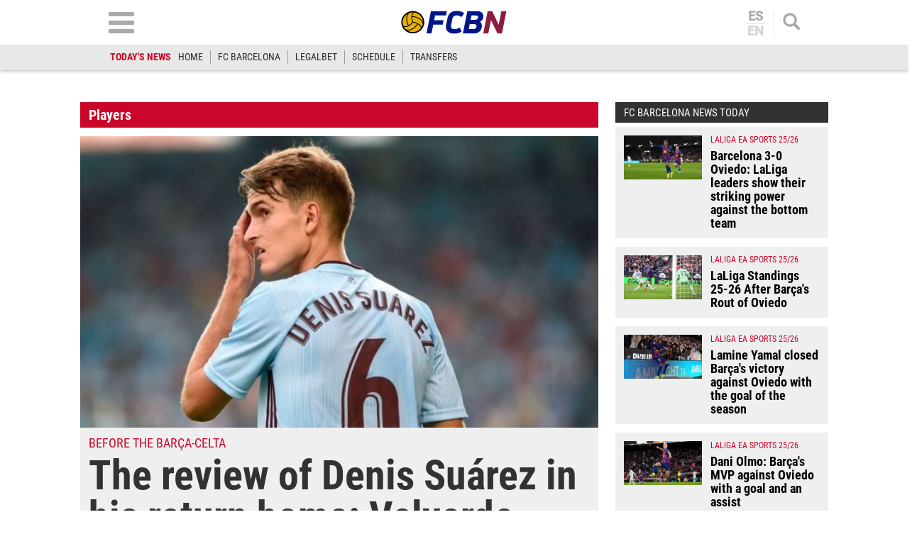

--- FILE ---
content_type: text/html; charset=UTF-8
request_url: https://www.fcbarcelonanoticias.com/en/players/review-denis-suarez-return-home-valverde-messi-ansu-fati-alena_252952_102.html
body_size: 30059
content:
	
	
<!DOCTYPE html>
<html lang="en">
<head>
	<meta charset="utf-8"/>
	<meta name="robots" content="index, follow, max-snippet:-1, max-image-preview:large, max-video-preview:-1">
    
		    	        <title>The review of Denis Suárez in his return home: Valverde, Messi, Ansu Fati, Aleñá...</title>
    		<meta name="description" content="The Barça confronts  to the Celtic of Vigo this Saturday in LaLiga, and Denis Suárez has done a review before his turn home. The Galician has spoken of Ernesto Goes..."/>
    		<link rel="canonical" href="https://www.fcbarcelonanoticias.com/en/players/review-denis-suarez-return-home-valverde-messi-ansu-fati-alena_252952_102.html" />
	    		<meta name="viewport" content="width=device-width, initial-scale=1.0, maximum-scale=2" />
		<meta property="og:title" content="The review of Denis Suárez in his return home: Valverde, Messi, Ansu Fati, Aleñá..."/>
		<meta property="og:usdk.privacy-center.orgrl" content="https://www.fcbarcelonanoticias.com/en/players/review-denis-suarez-return-home-valverde-messi-ansu-fati-alena_252952_102.html"/>
		<meta property="og:description" content="The Barça confronts  to the Celtic of Vigo this Saturday in LaLiga, and Denis Suárez has done a review before his turn home. The Galician has spoken of Ernesto Goes..."/>
		<meta property="og:image" content="https://www.fcbarcelonanoticias.com/uploads/s1/11/79/03/2/denissuarez-celtavigo2.jpeg"/>
		<meta property="og:image:width" content="1200"/>
        <meta property="og:image:height" content="675"/>
		<meta property="og:type" content="article"/>

		
    	<script async src="https://pagead2.googlesyndication.com/pagead/js/adsbygoogle.js?client=ca-pub-6127348569593409"
     crossorigin="anonymous"></script>
        <script>(function() {function signalGooglefcPresent() {if (!window.frames['googlefcPresent']) {if (document.body) {const iframe = document.createElement('iframe'); iframe.style = 'width: 0; height: 0; border: none; z-index: -1000; left: -1000px; top: -1000px;'; iframe.style.display = 'none'; iframe.name = 'googlefcPresent'; document.body.appendChild(iframe);} else {setTimeout(signalGooglefcPresent, 0);}}}signalGooglefcPresent();})();</script>
	   
		
	            
    <meta property="og:updated_time" content="2019-11-07T23:02:54+01:00" />
    <meta property="article:published_time" content="2019-11-07T23:02:51+01:00" />
    <meta property="article:modified_time" content="2019-11-07T23:02:54+01:00" />
    <meta property="last-modified" content="2019-11-07T23:02:54+01:00" />


	<meta property="og:site_name" content="FCBN"/>
	<meta property="fb:pages" content="202403829976" />
	
	
	    	<meta name="twitter:card" content="summary_large_image"/>
    	<meta name="twitter:url" content="https://www.fcbarcelonanoticias.com/en/players/review-denis-suarez-return-home-valverde-messi-ansu-fati-alena_252952_102.html"/>
    	<meta name="twitter:title" content="The review of Denis Suárez in his return home: Valverde, Messi, Ansu Fati, Aleñá... - FCBN"/>
    	<meta name="twitter:description" content="The Barça confronts  to the Celtic of Vigo this Saturday in LaLiga, and Denis Suárez has done a review before his turn home. The Galician has spoken of Ernesto Goes..."/>
    	<meta name="twitter:image:src" content="https://www.fcbarcelonanoticias.com/uploads/s1/11/79/03/2/denissuarez-celtavigo2.jpeg"/>
		
	
                            <link rel="alternate" hreflang="es" href="https://www.fcbarcelonanoticias.com/jugadores/repaso-denis-suarez-vuelta-casa-valverde-messi-ansu-fati-alena_252952_102.html"/>
                    <link rel="alternate" hreflang="en" href="https://www.fcbarcelonanoticias.com/en/players/review-denis-suarez-return-home-valverde-messi-ansu-fati-alena_252952_102.html"/>
                


<script type="text/javascript">
// Define dataLayer y la función gtag.
window.dataLayer = window.dataLayer || [];
function gtag(){dataLayer.push(arguments);}
gtag('consent', 'default', {
  'ad_storage': 'granted',
  'ad_user_data': 'granted',
  'ad_personalization': 'granted',
  'analytics_storage': 'granted'
});
</script>

                <link rel="preload" href="https://www.fcbarcelonanoticias.com/uploads/s1/11/79/03/4/denissuarez-celtavigo2_5_475x268.jpeg" as="image" media="(max-width:566px)"/>
    <link rel="preload" href="https://www.fcbarcelonanoticias.com/uploads/s1/11/79/03/3/denissuarez-celtavigo2_4_641x361.jpeg" as="image" media="(min-width:567px)"/>


	<link rel="shortcut icon" type="image/png" href="https://www.fcbarcelonanoticias.com/uploads/static/fcbn/favicon.ico"/>
	
    <link rel="apple-touch-icon" sizes="72x72" href="https://www.fcbarcelonanoticias.com/uploads/static/fcbn/logos/apple-touch-icon-72x72.png"/>
    <link rel="apple-touch-icon" sizes="114x114" href="https://www.fcbarcelonanoticias.com/uploads/static/fcbn/logos/apple-touch-icon-114x114.png"/>
    <link rel="apple-touch-icon-precomposed" sizes="72x72" href="https://www.fcbarcelonanoticias.com/uploads/static/fcbn/logos/apple-touch-icon-72x72.png"/>
    <link rel="apple-touch-icon-precomposed" sizes="144x144" href="https://www.fcbarcelonanoticias.com/uploads/static/fcbn/logos/apple-touch-icon-114x114.png"/>
    
                    <style>@font-face{font-family:Roboto;font-display:swap;src:url(/uploads/static/fcbn/fonts/Roboto-Regular.woff2) format("woff2")}@font-face{font-family:Roboto;font-display:swap;font-weight:500;src:url(/uploads/static/fcbn/fonts/Roboto-Medium.woff2) format("woff2")}@font-face{font-family:Roboto Condensed;font-display:swap;src:url(/uploads/static/fcbn/fonts/RobotoCondensed-Regular.woff2) format("woff2")}@font-face{font-family:Roboto Condensed;font-display:swap;font-weight:700;src:url(/uploads/static/fcbn/fonts/RobotoCondensed-Bold.woff2) format("woff2")}html{line-height:1.15;-webkit-text-size-adjust:100%}body{margin:0}main{display:block}h1{font-size:2em;margin:.67em 0}hr{box-sizing:content-box;height:0;overflow:visible}pre{font-family:monospace,monospace;font-size:1em}a{background-color:transparent}abbr[title]{border-bottom:none;text-decoration:underline;text-decoration:underline dotted}b,strong{font-weight:bolder}code,kbd,samp{font-family:monospace,monospace;font-size:1em}small{font-size:80%}sub,sup{font-size:75%;line-height:0;position:relative;vertical-align:baseline}sub{bottom:-.25em}sup{top:-.5em}img{border-style:none}a:focus-visible,button:focus-visible,input:focus-visible{outline:.125rem solid #323232}button,input,optgroup,select,textarea{font-family:inherit;font-size:100%;line-height:1.15;margin:0}button,input{overflow:visible}button,select{text-transform:none}[type=button],[type=reset],[type=submit],button{-webkit-appearance:button}[type=button]::-moz-focus-inner,[type=reset]::-moz-focus-inner,[type=submit]::-moz-focus-inner,button::-moz-focus-inner{border-style:none;padding:0}[type=button]:-moz-focusring,[type=reset]:-moz-focusring,[type=submit]:-moz-focusring,button:-moz-focusring{outline:1px dotted ButtonText}fieldset{padding:.35em .75em .625em}legend{box-sizing:border-box;color:inherit;display:table;max-width:100%;padding:0;white-space:normal}progress{vertical-align:baseline}textarea{overflow:auto}[type=checkbox],[type=radio]{box-sizing:border-box;padding:0;margin-right:7px}[type=number]::-webkit-inner-spin-button,[type=number]::-webkit-outer-spin-button{height:auto}[type=search]{-webkit-appearance:textfield;outline-offset:-2px}[type=search]::-webkit-search-decoration{-webkit-appearance:none}::-webkit-file-upload-button{-webkit-appearance:button;font:inherit}details{display:block}summary{display:list-item}[hidden],template{display:none}*{-moz-box-sizing:border-box;-webkit-box-sizing:border-box}picture{display:block}:focus{outline:none}input[type=submit]:hover{cursor:pointer}a,abbr,acronym,address,applet,article,aside,audio,b,big,blockquote,body,canvas,caption,center,cite,code,dd,del,details,dfn,div,dl,dt,em,embed,fieldset,figcaption,figure,footer,form,h1,h2,h3,h4,h5,h6,header,hgroup,html,i,iframe,img,ins,kbd,label,legend,li,mark,menu,nav,object,ol,output,p,pre,q,ruby,s,samp,section,small,span,strike,strong,sub,summary,sup,table,tbody,td,tfoot,th,thead,time,tr,tt,u,ul,var,video{margin:0;padding:0;border:0;font-size:100%;font:inherit;vertical-align:baseline;line-height:1.1}article,aside,details,figcaption,figure,footer,header,hgroup,menu,nav,section{display:block}body{line-height:1.1}ol,ul{list-style:none}blockquote,q{quotes:none}blockquote:after,blockquote:before,q:after,q:before{content:"";content:none}table{border-collapse:collapse;border-spacing:0}.clear{clear:both}html{max-width:100%;scroll-behavior:smooth}body,html{margin:0;padding:0;position:relative;overflow-x:hidden}body{color:#000;background:#fff;font-family:Roboto Condensed,Arial,Helvetica,Verdana,sans-serif;font-weight:400;font-size:14px}body.dark{background-color:#282828}body.no-scroll{overflow:hidden;pointer-events:all!important}a{text-decoration:none;font-size:inherit;color:inherit;transition:all .15s ease-out}img{display:block;max-width:100%;height:auto}textarea{width:100%}b,strong{font-weight:700}em,i{font-style:italic}input[type=checkbox]{position:relative;top:0;box-sizing:content-box;width:.6875rem;height:.6875rem;margin:0 .3125rem 0 0;border:.0625rem solid #555;appearance:none;-o-appearance:none;-moz-appearance:none;cursor:pointer}input[type=checkbox]:before{content:"";display:block}input[type=checkbox]:checked{background-color:#ca062a}input[type=checkbox]:checked:before{width:.1875rem;height:.4375rem;margin:0 .1875rem;position:relative;border-bottom:.125rem solid #fff;border-right:.125rem solid #fff;transform:rotate(45deg)}*{box-sizing:border-box;-webkit-font-smoothing:antialiased;-moz-osx-font-smoothing:grayscale}form,h1,h2,h3,p{margin:0;padding:0}h1,h2,h3{font-weight:700}input[type=button],input[type=email],input[type=password],input[type=submit],input[type=text],textarea{border-radius:0}input[type=button],input[type=submit]{-webkit-appearance:none}.o-flex-columns__wrapper{max-width:998px;padding:24px 0}.o-flex-columns__row{display:flex;flex-direction:column;max-width:998px;margin:0 12px}body.cs-vce .o-flex-columns__row{padding-right:12px;padding-left:12px}.o-flex-columns__row--2col .o-flex-columns__row--2col{margin-bottom:-1em}.o-flex-columns__row--4col{flex-direction:column;flex-wrap:wrap}.o-flex-columns__row--bootstrap>div{padding:0}.o-flex-columns__list-item:last-child article{margin-bottom:0}.o-flex-columns__item{margin-bottom:1em}.container{margin-right:auto;margin-left:auto;padding-left:12px;padding-right:12px}.container:after,.container:before{content:" ";display:table}.container:after{clear:both}.container-fluid{margin-right:auto;margin-left:auto;padding-left:12px;padding-right:12px}.container-fluid:after,.container-fluid:before{content:" ";display:table}.container-fluid:after{clear:both}.row{margin-left:-12px;margin-right:-12px}.row:after,.row:before{content:" ";display:table}.row:after{clear:both}.col-lg-1,.col-lg-2,.col-lg-3,.col-lg-4,.col-lg-5,.col-lg-6,.col-lg-7,.col-lg-8,.col-lg-9,.col-lg-10,.col-lg-11,.col-lg-12,.col-md-1,.col-md-2,.col-md-3,.col-md-4,.col-md-5,.col-md-6,.col-md-7,.col-md-8,.col-md-9,.col-md-10,.col-md-11,.col-md-12,.col-sm-1,.col-sm-2,.col-sm-3,.col-sm-4,.col-sm-5,.col-sm-6,.col-sm-7,.col-sm-8,.col-sm-9,.col-sm-10,.col-sm-11,.col-sm-12,.col-xs-1,.col-xs-2,.col-xs-3,.col-xs-4,.col-xs-5,.col-xs-6,.col-xs-7,.col-xs-8,.col-xs-9,.col-xs-10,.col-xs-11,.col-xs-12{position:relative;min-height:1px;padding-left:12px;padding-right:12px;box-sizing:border-box}.col-xs-1,.col-xs-2,.col-xs-3,.col-xs-4,.col-xs-5,.col-xs-6,.col-xs-7,.col-xs-8,.col-xs-9,.col-xs-10,.col-xs-11,.col-xs-12{float:left}.col-xs-1{width:8.33333%}.col-xs-2{width:16.66667%}.col-xs-3{width:25%}.col-xs-4{width:33.33333%}.col-xs-5{width:41.66667%}.col-xs-6{width:50%}.col-xs-7{width:58.33333%}.col-xs-8{width:66.66667%}.col-xs-9{width:75%}.col-xs-10{width:83.33333%}.col-xs-11{width:91.66667%}.col-xs-12{width:100%}.visible-lg,.visible-lg-block,.visible-lg-inline,.visible-lg-inline-block,.visible-md,.visible-md-block,.visible-md-inline,.visible-md-inline-block,.visible-sm,.visible-sm-block,.visible-sm-inline,.visible-sm-inline-block,.visible-xs,.visible-xs-block,.visible-xs-inline,.visible-xs-inline-block{display:none!important}.visible-print{display:none!important}.visible-print-block{display:none!important}.visible-print-inline{display:none!important}.visible-print-inline-block{display:none!important}body #standard_1.st-placement .st-reset{z-index:3!important}.row.row-top{height:86px}body.gallery .row.row-top{height:100px}.row.row-content{max-width:998px;margin:0 auto}.row.row-content>.col-xs-12.col-sm-12.col-md-12.col-lg-12{padding:0}body.thematic.thematic-sif .row.row-content{max-width:980px}body.home .row.row-content>div>div .block-items:first-of-type .block-title{margin-top:0}.row.row-content-inner{max-width:1020px;margin:0 auto 45px}.o-icon{width:15px;height:15px}.o-icon--s1{width:54px;height:54px}.o-icon--s2{width:32px;height:32px}.o-icon--s3{width:20px;height:20px}.o-icon--s4{width:10px;height:10px}.o-icon-list{display:flex;flex-wrap:wrap;justify-content:space-between}.o-icon-list__item{text-align:center;margin:15px 0;flex:0 0 15%}.o-icon-list__item .icon{display:block;width:50px;height:50px;margin:0 auto}.o-group{display:flex;flex-wrap:wrap;align-items:center;gap:.75rem;width:100%}.m-author{display:flex;align-items:center;gap:.375rem}.m-author__figure{position:relative;width:80px;height:80px;overflow:hidden;border-radius:50%}.m-date{display:flex}.m-date .o-icon{height:12px;fill:#999}.m-date--viewer{gap:4px;font-size:12px}.m-social-share{display:flex;flex-direction:row;gap:6px}.m-social-share__img{width:13px;height:13px}.dark .m-social-share__img{fill:#fff}.m-social-share__item{width:26px;height:26px;border-radius:50%}.dark .m-social-share__item{background:#8e8e8e}.m-social-share__link{display:flex;height:calc(100% - 2px);justify-content:center;align-items:center}.m-social-share--secondary{margin:0 0 1.25rem}.m-heading{display:flex;margin:0 12px 15px;padding:7px 16px 7px 30px;background:#323232 url([data-uri]) no-repeat 12px 11px;background-size:15px;color:#fff;flex-direction:row;justify-content:space-between;align-items:center}.m-heading a{color:inherit}.m-heading__title{color:#fff;font-family:roboto condensed,sans-serif;font-weight:700;font-size:20px}.m-heading__title a{color:inherit}.m-heading__link-all{font-size:12px;display:flex;align-items:center;color:#fff}.m-heading__link-all .icon{width:14px;height:14px;fill:#fff;margin-top:2px}.m-heading__link-all:after{content:"›";margin-left:8px;margin-bottom:1px;font-size:22px;font-weight:100;color:inherit}header{position:fixed;top:0;left:0;right:0;z-index:4;width:100%;background:#fff;box-shadow:0 1px 5px rgba(0,0,0,.302)}header+.google-auto-placed{margin-top:95px!important;margin-bottom:-71px}header .wrapper{max-width:974px;margin:auto}header .header-central{height:63px;padding:10px .75rem;text-align:center;overflow:hidden;-webkit-transition:all .15s ease-in-out;-moz-transition:all .15s ease-in-out;-ms-transition:all .15s ease-in-out;-o-transition:all .15s ease-in-out}header .header-central .home-block{display:none}header .content-logo{position:relative;width:130px;margin:auto;-webkit-transition:all .15s ease-in-out;-moz-transition:all .15s ease-in-out;-ms-transition:all .15s ease-in-out;-o-transition:all .15s ease-in-out}header .content-logo h1{font-size:0}header .content-logo .logo{display:block}header .content-logo .logo img{width:100%}header .content-menu .lang-block{display:none}header .search-block{float:right}header .search-block .search{display:block;width:24px;height:24px;background:url([data-uri]) no-repeat 50%;background-size:100%;cursor:pointer}header .search-block .search.active{width:24px;height:24px;background:url([data-uri]) no-repeat 50%;background-size:100%}header .lang-block{float:right;height:39px;margin-top:4px;margin-right:12px;padding-right:12px;border-right:1px solid #e2e2e2}header .lang-block a{display:block;padding:0 12px;font-size:18px;font-family:Roboto,sans-serif;font-weight:700;line-height:1em;color:#aaa;text-transform:uppercase}header .lang-block a.active{opacity:.5;pointer-events:none}header .lang-block a.active:first-of-type{border:none}header .lang-block a.active:first-of-type+a{border-top:1px solid #e2e2e2}header .lang-block a:first-of-type{border-bottom:1px solid #e2e2e2;padding:0 2px 1px}header .lang-block a:last-of-type{padding:1px 2px 0}header .hamb-block{float:left}header .hamb-block .hamb{display:block;width:36px;height:30px;background:url([data-uri]) no-repeat 50%;background-size:100%;cursor:pointer}header .hamb-block .hamb.active{width:30px;height:30px;background:url([data-uri]) no-repeat 50%;background-size:100%}header .today-highlight{width:100%;height:36px;background:#e8e8e8}header .today-highlight ul{margin:0 auto;padding:8px .75rem;max-width:995px;height:36px;list-style:none;font-size:0;overflow:scroll;overflow-x:auto;overflow-y:hidden;white-space:nowrap}header .today-highlight ul li{display:inline-block;border-right:1px solid #9d9d9d}header .today-highlight ul li a,header .today-highlight ul li span{font-size:.875rem;text-transform:uppercase;line-height:1.4em}header .today-highlight ul li span{padding:0 10px}header .today-highlight ul li a{color:#2c2c2c}header .today-highlight ul li a,header .today-highlight ul li a:hover{-webkit-transition:all .15s ease-in-out;-moz-transition:all .15s ease-in-out;-ms-transition:all .15s ease-in-out;-o-transition:all .15s ease-in-out}header .today-highlight ul li a:hover{color:#cc0627;opacity:1}header .today-highlight ul li:first-of-type,header .today-highlight ul li:last-of-type{border:none}header .today-highlight ul li:first-of-type span{color:#cc0627;font-weight:600;padding:0}.h-nav{position:fixed;top:121px;left:0;right:0;bottom:0;z-index:3;padding:30px 0;background:#e7e7e7;overflow:scroll}.h-nav .wrapper{max-width:1003px;margin:auto;font-size:0}.h-nav .menu-block{display:inline-block;width:33.33%;padding:0 14px;font-size:11px;vertical-align:top}.h-nav .menu-block ul{margin:0 0 15px;padding:0;list-style:none}.h-nav .menu-block ul .title{display:block;padding:4px;text-transform:uppercase;font-size:17px;font-family:Roboto Condensed,sans-serif;font-weight:700;text-align:center;color:#fff;background:#323232;border:none}.h-nav .menu-block ul li{margin:0 0 6px}.h-nav .menu-block ul a{display:block;padding:6px;text-align:center;font-family:Roboto,sans-serif;font-weight:300;font-size:14px;background:#fff;border:1px solid silver}.h-nav .menu-block.menu-left ul{font-size:0}.h-nav .menu-block.menu-left ul:first-of-type li:nth-of-type(1n+2){display:inline-block;width:calc(50% - 3px)}.h-nav .menu-block.menu-left ul:first-of-type li:nth-of-type(2n){margin-right:3px}.h-nav .menu-block.menu-left ul:first-of-type li:nth-of-type(odd){margin-left:3px}.h-nav .menu-block.menu-left ul:first-of-type li:first-of-type{margin-left:0}.h-nav .menu-block.menu-left ul li .title{background:#ca062a}.h-nav .menu-block.menu-center ul li .title{background:#008a03}.h-nav .menu-block.menu-right ul:first-of-type{background:#fff;text-align:center}.h-nav .menu-block.menu-right ul:first-of-type li .title{padding:9px 4px}.h-nav .menu-block.menu-right ul:first-of-type li:nth-of-type(1n+2){display:inline-block}.h-nav .menu-block.menu-right ul:first-of-type li:nth-of-type(2) a,.h-nav .menu-block.menu-right ul:first-of-type li:nth-of-type(3) a{border:none}.h-nav .menu-block.menu-right ul:first-of-type li:nth-of-type(2) img,.h-nav .menu-block.menu-right ul:first-of-type li:nth-of-type(3) img{padding:0;width:115px}.h-nav .menu-block.menu-right aside .title{display:block;padding:4px;text-transform:uppercase;font-size:17px;font-family:Roboto Condensed,sans-serif;font-weight:700;text-align:center;color:#fff;background:#323232}.h-nav .menu-block.menu-right aside .social{padding:12px;background:#fff}.h-nav .menu-block.menu-right aside .social ul{display:block;margin:0;text-align:center}.h-nav .menu-block.menu-right aside .social ul li{display:inline-block;margin:0 7px}.h-nav .menu-block.menu-right aside .social a{padding:10px;width:52px;height:52px;border:none;border-radius:6px;background:#dfdfdf;display:flex;align-items:center;justify-content:center}.h-nav .menu-block.menu-right aside .social .social-icon svg{width:32px;height:32px;margin:0 auto}.h-nav .menu-block.menu-right aside .social .social-icon.youtube svg{fill:red}.h-nav .menu-block.menu-right aside .social .social-icon.facebook svg{fill:#3b5998}.h-nav .menu-block.menu-right aside .social .social-icon.twitter svg{fill:#000}.h-nav .menu-block.menu-right aside .social .social-icon.instagram svg{fill:#d20200}.h-search{position:fixed;left:0;right:0;z-index:1;top:121px;padding:30px;background:hsla(0,0%,67%,.9);text-align:center}body.scrolled .h-search{top:99px}.h-search form{max-width:974px;margin:auto}.h-search input[type=text]{width:100%;padding:13px 18px;font-size:16px;color:#777;background:#fff url([data-uri]) no-repeat calc(100% - 15px) 50%;background-size:20px;border:none;border-radius:10px;box-shadow:inset 0 3px 2px rgba(0,0,0,.521569);vertical-align:middle;-webkit-transition:all .15s ease-in-out;-moz-transition:all .15s ease-in-out;-ms-transition:all .15s ease-in-out;-o-transition:all .15s ease-in-out}.h-search input[type=text]:focus{border-color:#000;outline:none;transition:all .15s ease-in-out}.h-search input[type=submit]{margin-left:-5px;font-size:14px;font-weight:700;letter-spacing:-.025em;text-transform:uppercase;color:#fff;border:none;cursor:pointer;padding:20px 28px;vertical-align:middle}.h-search input[type=submit],.h-search input[type=submit]:hover{background:#000;-webkit-transition:all .15s ease-in-out;-moz-transition:all .15s ease-in-out;-ms-transition:all .15s ease-in-out;-o-transition:all .15s ease-in-out}.h-search span.close{display:inline-block;width:36px;height:36px;margin:0 0 0 25px;background:url([data-uri]) no-repeat 50%;background-size:100%;cursor:pointer;vertical-align:middle}.breadcrumb-wrapper{position:fixed;top:69px;left:0;right:0;z-index:6;background:#fcfcfc;border-bottom:1px solid #f0f0f0}.breadcrumb{max-width:1200px;margin:0 auto;font-size:12px;font-weight:600}.breadcrumb-wrapper span+span:before{content:"";display:inline-block;width:4px;height:9px;margin:0 7px 0 6px;background:url([data-uri]) no-repeat 50%;background-size:100%;opacity:.4;vertical-align:middle}.breadcrumb-wrapper span a{display:inline-block;padding:10px 2px 8px;color:#575757}.breaking-news{padding:12px;background:#fff;font-family:Roboto Condensed,sans-serif;font-weight:400;text-align:center;font-size:14px;font-weight:700;border-bottom:1px solid #ebebeb}.breaking-news span{display:inline-block;margin-right:5px;color:#e40000;font-size:13px;font-weight:700;text-transform:uppercase;animation:b 1.5s infinite}.breaking-news span:before{content:"";display:inline-block;width:6px;height:6px;margin:0 6px 2px 0;background:#000;border-radius:100%;vertical-align:middle;animation:a 1.5s infinite}@keyframes a{0%{box-shadow:0 0 0 0 rgba(204,0,0,.4)}70%{box-shadow:0 0 0 12px rgba(204,0,0,0)}to{box-shadow:0 0 0 0 rgba(204,0,0,0)}}@keyframes b{0%{opacity:0}70%{opacity:1}to{opacity:0}}.banner{max-width:978px;margin:0 auto;text-align:center}.c-banner{position:relative;margin:auto;text-align:center}.cs-vce .c-banner{background-color:#badbe0;border:1px solid #0096ac}.cs-vce .c-banner:before{position:absolute;top:50%;transform:translatey(-50%);left:0;right:0;display:block;content:"Banner: " attr(id);font-size:14px}.c-banner cs-ads{display:block;position:sticky;top:110px}.c-banner--300x250>*,.c-banner--300x300>*,.c-banner--300x600>*,.c-banner--728x90>*,.c-banner--978x280>*,.c-banner--980x250>*{z-index:2}.c-banner--980x250{max-width:998px;height:250px}body.article .row-content--billboard .c-banner--980x250,body.thematic .row-content--billboard .c-banner--980x250{margin-top:0;margin-bottom:0}.c-banner--970x250{max-width:998px;height:250px}body.article .row-content--billboard .c-banner--970x250,body.thematic .row-content--billboard .c-banner--970x250{margin-top:0;margin-bottom:0}.c-banner--728x90{max-width:998px;height:90px}.block-items+.c-banner--728x90{margin-bottom:20px}.c-banner--300x250{height:250px}.article .c-banner--300x250,.thematic .c-banner--300x250{height:600px;margin-bottom:20px}.c-banner--300x300{height:300px}.article .c-banner--300x300,.thematic .c-banner--300x300{height:600px;margin-bottom:20px}.c-banner--300x600{height:600px}.article .c-banner--300x600,.thematic .c-banner--300x600{margin-bottom:20px}.c-banner--bottom-fixed{position:fixed;bottom:0;left:0;width:100%;height:120px;margin:0;border-top:1px solid #e6e6e6;background:#fff;z-index:7}.cs-vce .c-banner--bottom-fixed{display:block;position:static;border:0}.c-banner--bottom-fixed .c-banner__wrapper{position:relative;height:100%}.c-banner--bottom-fixed .c-banner__close{position:absolute;top:-27px;right:5px;display:block;width:27px;height:27px;background:url([data-uri]) no-repeat 50%;background-size:50%;background-color:#fff;border:1px solid #e6e6e6;cursor:pointer}.cs-vce .c-banner--bottom-fixed .c-banner__close{display:none}.c-banner--mobile{display:none}.c-banner img{max-width:100%;margin:0 auto;height:auto}.v-banners-wrapper{position:fixed;top:0;left:0;right:0;height:1px;z-index:6;margin:0 auto;text-align:center;pointer-events:none}.v-banners-wrapper .v-banners{position:relative;width:998px;margin:0 auto;height:1px;overflow:visible;pointer-events:none}.v-banners-wrapper .v-banner1{right:101%}.v-banners-wrapper .v-banner1,.v-banners-wrapper .v-banner2{display:block;position:absolute;top:120px;bottom:0;pointer-events:auto}.v-banners-wrapper .v-banner2{left:101%}.cs-vce .banner{background:none!important;border:none!important}.social ul{list-style-type:none;display:flex;margin:0;padding:0}.social ul li{margin-right:5px}.social ul li:last-child{margin-right:0}.social ul li a:hover{opacity:.7}.social-icon{display:flex;align-items:center;justify-content:center;width:40px;height:40px;background:#999}.social-icon svg{width:20px;height:20px;fill:#fff}.social-icon.facebook{background:#3b5998}.social-icon.twitter{background:#000}.social-icon.linkedin{background:#0077b5}.social-icon.gplus{background:#dc4f42}.social-icon.youtube{background:red}.social-icon.mail{background:#999}.social-icon.whatsapp{background:#63bc52}.social-icon.tlg{background:#0188cc}.social-icon.tlg .icon-tlg{margin-right:3px}.social-icon.pinterest{background:#e60023}.social-icon.print{background:#748a8d}.gallery .social ul{display:flex;flex-direction:row;gap:6px;list-style:none;margin:0;padding:0}.gallery .social ul img,.gallery .social ul svg{width:13px;height:13px;fill:#fff}.gallery .social ul li{width:26px;height:26px;border-radius:50%;background:#8e8e8e}.gallery .social ul li.mobile{display:none}.gallery .social ul a{display:flex;width:auto;height:100%;justify-content:center;align-items:center;background-color:transparent}.c-modal{position:fixed;top:0;bottom:0;left:0;right:0;z-index:5;background:hsla(0,0%,100%,.6);display:flex}.c-modal__wrapper{width:500px;max-width:100%;padding:40px;margin:auto;background-color:#fff;box-shadow:0 0 5px rgba(40,40,40,.1);flex-direction:column;overflow:auto;position:relative;max-height:80vh;border:1px solid #ddd;border-radius:5px}.c-modal__header{text-align:center}.c-modal__header-title{font-size:24px;margin:25px 0 0;font-weight:700}.c-modal__header-img{max-width:150px}.c-modal__header-text{margin:10px 0 0;font-family:roboto condensed,sans-serif;font-size:24px}.c-modal__body{margin:20px 0 0;font-size:14px;line-height:1.3em}.c-modal__buttons{padding:0 0 20px;text-align:center}.c-modal__btn{display:inline-block;width:60px;padding:12px;font-size:26px;line-height:1em;color:#fff;background:linear-gradient(180deg,#3273b5,#083789);text-align:center;border-radius:4px;box-shadow:0 0 3px rgba(0,0,0,.4);cursor:pointer}.c-modal__btn--is-success{background:linear-gradient(180deg,#32b532,#088908)}.c-modal__btn--is-fail{background:linear-gradient(180deg,#b53232,#890808)}.c-modal--article-warning .c-modal__header-text{margin-top:20px}.item{position:relative;height:fit-content;font-size:0;background:#efefef}.item article{height:100%}.item .image{position:relative;padding-top:56.26%;overflow:hidden}.item .image .img{display:block;font-size:0}.item .image .img img{width:100%;height:auto;position:absolute;top:0;left:0;right:0;bottom:0}.item .text .category{font-size:.75rem;color:#ca062a;text-transform:uppercase;font-weight:500;font-family:Roboto Condensed,Arial,Helvetica,Verdana,sans-serif}.item .text .category:after{content:"";display:inline-block;width:13px;height:13px;margin:0 11px 0 15px;background:#d64735}.item .text .element{display:inline-block;margin-bottom:2px;font-size:clamp(12px,5.32174px + .0087 * 100vw,14px);color:#ca062a;text-transform:uppercase;font-weight:400;font-family:Roboto Condensed,Arial,Helvetica,Verdana,sans-serif}.item .text h2{font-size:clamp(18px,11.32174px + .0087 * 100vw,20px);color:#323232;font-weight:700;letter-spacing:-.024em}.item .text .author{display:block;margin-top:7px;font-size:.6875rem;color:#323232;text-transform:uppercase;font-weight:700;font-family:Roboto Condensed,Arial,Helvetica,Verdana,sans-serif}.item.video .img:after{background:rgba(0,0,0,.38) url([data-uri]) no-repeat 50%/30px}.item.audio .img:after,.item.video .img:after{content:"";display:block;margin:auto;position:absolute;top:0;left:0;right:0;bottom:0;width:35px;height:35px;border-radius:50%;pointer-events:none}.item.audio .img:after{background-image:url([data-uri])}.item.audio .img:after,.item.gallery .img:after{background-position:50%;background-size:30px;background-repeat:no-repeat;background-color:rgba(0,0,0,.38)}.item.gallery .img:after{content:"";display:block;margin:auto;position:absolute;top:0;left:0;right:0;bottom:0;width:35px;height:35px;border-radius:50%;background-image:url([data-uri]);pointer-events:none}.item.no-image .text{width:100%}.item.red{background:#ca062a}.item.red .text .element{color:#f0c101}.item.red .text .category{color:#0048ac}.item.red .text h2,.item.red .text h4{color:#fff}.item.blue{background:#0048ac}.item.blue .text .element{color:#f0c101}.item.blue .text .category{color:#ca062a}.item.blue .text h2,.item.blue .text h4{color:#fff}.item.gray{background:#4b4b4b}.item.gray .text .element{color:#f0c101}.item.gray .text .category{color:#ca062a}.item.gray .text h2,.item.gray .text h4{color:#fff}.item.yellow{background:#f0c101}.item.yellow .text .element{color:#ca062a}.item.yellow .text .category{color:#0048ac}.item.yellow .text h2,.item.yellow .text h4{color:#000}.item.green{background:#008a03}.item.green .text .element{color:#f0c101}.item.green .text .category{color:#0048ac}.item.green .text h2,.item.green .text h4{color:#fff}.item.black{background:#000}.item.black .text .element{color:#f0c101}.item.black .text .category{color:#ca062a}.item.black .text h2,.item.black .text h4{color:#fff}.item.big{position:relative;padding-top:56.26%}.item.big .image{width:100%;position:absolute;top:0;left:0;right:0;bottom:0}.item.big .text{width:100%}.item.big .text h2{font-size:clamp(18px,-55.46087px + .09565 * 100vw,40px);line-height:1.1em}.item.f1 .image{display:block;width:100%;padding-top:56.26%}.item.f1 .text{display:block;width:100%;padding:.75rem}.item.f1 .text .top-text{margin:0 0 5px;padding:0;border:none;font-size:clamp(17px,13.66087px + .00435 * 100vw,18px);line-height:1.1em}.item.f1 .text .element{font-size:clamp(17px,13.66087px + .00435 * 100vw,18px);line-height:1.1em}.item.f1 .text h2{font-size:clamp(28px,-28.76522px + .07391 * 100vw,45px);line-height:1.1em}.item.f2{height:auto;margin:.75rem 0 0}.item.f2 article{height:auto;display:flex;flex-direction:row-reverse;padding:.75rem}.item.f2 .image{display:block;width:40%;padding-top:23%}.item.f2 .text{display:block;padding:0 0 0 .75rem;width:60%}.item.f2 .text .top-text{margin:0 0 3px;padding:0;border:none;font-size:clamp(12px,1.98261px + .01304 * 100vw,15px);line-height:1.1em}.item.f2 .text h2{font-size:clamp(18px,-32.08696px + .06522 * 100vw,33px);line-height:1.1em}.item.f3{position:relative;height:fit-content}.item.f3 .image,.item.f3 .text{display:block;width:100%}.item.f3 .text{position:static;left:0;right:0;bottom:0;padding:.75rem;background:none}.item.f3 .text .top-text{margin:0 0 3px;font-size:1rem;line-height:1.1em}.item.f3 .text .category:after{width:11px;height:11px}.item.f3 .text h2{font-size:1.75rem;color:#323232;line-height:1.1em}.item.f4{margin:.75rem 0 0;padding:.75rem}.item.f4 .image{display:inline-block;vertical-align:top;width:40%;padding-top:22.5%}.item.f4 .text{display:inline-block;vertical-align:top;width:60%;padding:0 0 0 .75rem}.item.f4 .text .top-text{margin:0 0 5px;padding:0;font-size:clamp(12px,1.98261px + .01304 * 100vw,15px);line-height:1em}.item.f4 .text h2{font-size:clamp(18px,11.32174px + .0087 * 100vw,20px);line-height:1.1em}.item.f5{height:100%}.item.f5 .image{display:block;vertical-align:top;width:100%}.item.f5 .text{display:block;vertical-align:top;width:100%;padding:.75rem}.item.f5 .text .top-text{margin:0 0 9px;padding:0 0 9px;border-bottom:1px solid #fff;font-size:clamp(17px,13.66087px + .00435 * 100vw,18px);line-height:1.1em}.item.f5 .text .element{font-size:clamp(17px,13.66087px + .00435 * 100vw,18px);line-height:1.1em}.item.f5 .text h2{font-size:clamp(28px,-25.42609px + .06957 * 100vw,44px);line-height:1.1em}.item.f6{margin:.75rem 0 0;padding:.75rem}.item.f6 .image{display:inline-block;vertical-align:top;width:40%;padding-top:22.5%}.item.f6 .text{display:inline-block;vertical-align:top;padding:0 0 0 .75rem;width:60%}.item.f6 .text .top-text{margin:0 0 3px;padding:0;border:none;font-size:clamp(12px,1.98261px + .01304 * 100vw,15px);line-height:1em}.item.f6 .text h2{font-size:clamp(18px,14.66087px + .00435 * 100vw,19px);line-height:1.1em}.item.f7{margin:.75rem 0 0;padding:.75rem;height:fit-content}.item.f7 .image{display:inline-block;vertical-align:top;width:40%;padding-top:22.5%}.item.f7 .text{display:inline-block;vertical-align:top;width:60%;padding:0 0 0 .75rem}.item.f7 .text .top-text{margin:0 0 3px;padding:0;font-size:clamp(12px,5.32174px + .0087 * 100vw,14px);line-height:1.1em}.item.f7 .text .category:after{width:11px;height:11px}.item.f7 .text h2{font-size:clamp(18px,-8.71304px + .03478 * 100vw,26px);line-height:1.1em}.item.f8{position:relative;margin:20px 0 0}.row.row-content-inner .item.f8{margin:0}.item.f8 .image .img{max-height:300px;overflow:hidden}.item.f8 .image .img:after{content:"";position:absolute;top:0;bottom:0;left:0;right:0;background:linear-gradient(90deg,#0048ac,#ca062a);opacity:.5;-webkit-transition:all .15s ease-in-out;-moz-transition:all .15s ease-in-out;-ms-transition:all .15s ease-in-out;-o-transition:all .15s ease-in-out}body.cs-vce .item.f8 .image .img:after{display:none}.item.f8 .image .img:hover{opacity:1}.item.f8 .image .img img{filter:grayscale(100%)}.item.f8 .text{position:absolute;top:0;left:0;right:0;bottom:0;z-index:1;padding:40px 50px;pointer-events:none}.item.f8 .text h2{font-size:clamp(35px,-31.78261px + .08696 * 100vw,55px);color:#f0c101}.item.f8 .text .author-date,.item.f8 .text h2{line-height:1.1em;text-align:center;pointer-events:all}.item.f8 .text .author-date{display:block;margin:19px 0 0;font-size:clamp(20px,-10.05217px + .03913 * 100vw,29px);color:#fff;font-weight:400;font-family:Roboto Condensed,Arial,Helvetica,Verdana,sans-serif}.item.f8:hover .image .img:after{opacity:.3}.item.f8:hover .image .img:after,.item.f8:hover .image .img img{-webkit-transition:all .15s ease-in-out;-moz-transition:all .15s ease-in-out;-ms-transition:all .15s ease-in-out;-o-transition:all .15s ease-in-out}.item.f8:hover .image .img img{filter:inherit;opacity:1}.item.m-b{height:auto}.block-items{margin-bottom:.75rem}.block-items+.banner{margin-bottom:20px}.block-items .wrapper{display:flex;flex-wrap:wrap;max-width:998px;margin:auto}.block-items .wrapper>div:nth-of-type(2) article{height:100%}.block-items .block-title{padding:7px 12px 7px 30px;background:#323232 url([data-uri]) no-repeat 10px 10px;background-size:15px;font-size:clamp(18px,11.32174px + .0087 * 100vw,20px);color:#fff;font-weight:700}.block-items.lateral-news .item{margin-top:.75rem;height:auto}.block-items.lateral-news .item:last-of-type{margin-top:0}.block-items.lateral-news .item.f5{height:100%}.block-items.lateral-news .item.f6{margin:.75rem 0 0}.block-items.lateral-article{margin:0 0 40px}.block-items.lateral-article .title-block{margin:0 0 .375rem;padding:8px .75rem 6px;background:#ca062a;color:#fff;font-family:Roboto Condensed,sans-serif;font-weight:400;font-size:15px;line-height:1em;text-transform:uppercase}.block-items.lateral-article .title-block h3{font-size:.9375rem;font-weight:400}.block-items.lateral-article.f2 .title-block{background:#323232}.block-items.lateral-article .item.f6{margin:0 0 .75rem;padding:.75rem}.block-items.lateral-article .item.f6 .image{width:40%}.block-items.lateral-article .item.f6 .text{width:60%;padding:0 0 0 .75rem}.block-items.lateral-article .item.f6 .text .top-text{margin:0 0 5px;font-size:.75rem;line-height:1em}.block-items.lateral-article .item.f6 .text .element{color:#ca062a;font-size:.75rem;line-height:1em}.block-items.lateral-article .item.f6 .text h2{margin:0;font-size:1.125rem;line-height:1.1em;letter-spacing:-.024em}.block-items.lateral-article .item.f6 .text h4{margin:0;font-size:1.125rem;font-weight:700;line-height:1.1em}.block-items.lateral-article .item.f6 img{width:100%;position:absolute;top:0;left:0;right:0;bottom:0}.block-items.lateral-article.f6.big .image,.block-items.lateral-article.f6.big text{width:100%;max-width:100%}.block-items.lateral-article.f6.big .image{padding-top:57.5%}.block-items.lateral-article.f6.big .text{padding:10px 0 0}.block-items.lateral-article.f6.big .text h4{font-size:clamp(25px,-25.08696px + .06522 * 100vw,40px);line-height:1.1em}.block-items.format5 .banner{margin-top:20px}.block-items.format4 .col-lg-4:nth-of-type(2) .item.f7{margin-top:0}.block-items .block-title.red{background-color:#ca062a}.block-items .block-title.blue{background-color:#0048ac}.block-items .block-title.yellow{background-color:#f0c101;color:#000}.block-items .block-title.green{background-color:#008a03}.block-items .block-title.black{background-color:#000}.block-items.lateral-article.f6.blue .text .top-text .element,.block-items.lateral-article.f6.red .text .top-text .element{color:#f0c101}.block-items.lateral-article.f6.yellow .text .top-text .element{color:#ca062a}.block-items.lateral-article.f6.black .text .top-text .element,.block-items.lateral-article.f6.gray .text .top-text .element,.block-items.lateral-article.f6.green .text .top-text .element{color:#f0c101}body.article .row.row-content{max-width:995px;margin:auto auto 45px}body.article .row.row-content--billboard{margin-bottom:20px}body.article .col-xs-12.col-sm-8.col-md-8.col-lg-8.central-column{padding-left:12px;padding-right:12px}body.article .row.row-content .col-lg-4 .banner{max-width:100%;margin-bottom:50px}body.article .btn:hover{color:#000!important;background:linear-gradient(180deg,#d6d6d6,#969696);filter:progid:DXImageTransform.Microsoft.gradient(startColorstr="#d6d6d6",endColorstr="#969696",GradientType=0)}body.article .btn.highlight{color:#fff!important;background:linear-gradient(180deg,#3273b5,#083789);filter:progid:DXImageTransform.Microsoft.gradient(startColorstr="#3273b5",endColorstr="#083789",GradientType=0);text-shadow:1px 1px 1px #000}body.article .btn.highlight:hover{background:linear-gradient(180deg,#27528e,#061868);filter:progid:DXImageTransform.Microsoft.gradient(startColorstr="#27528e",endColorstr="#061868",GradientType=0)}body.article .btn.small{padding:8px 10px;margin:5px;font-size:12px;display:inline-block}body.article .btn.medium{padding:13px 10px;margin:5px;font-size:14px;display:inline-block}body.article .btn.big{padding:18px 10px;margin:5px;font-size:18px;display:inline-block}body.article table{font-size:14px;width:100%;border-collapse:collapse;border-spacing:0;font-family:roboto condensed;background:#f2f2f2;margin:20px 0}body.article table tr th{border:1px solid #b0b0b0;padding:5px 10px;background:#013b8c;color:#fff;text-transform:uppercase;font-family:Roboto condensed;font-size:13px!important}body.article table tr td{border:1px solid #b0b0b0;padding:5px 10px;vertical-align:middle;line-height:1em}body.article .table_calendar tr td p,body.article .table_calendar tr td strong{line-height:1.1em;padding:0!important;font-family:Roboto condensed;font-size:14px!important}body.article .table_calendar tr td:first-child p:nth-child(2){color:#666!important;font-style:italic}body.article .table_calendar tr td:nth-child(2) p:first-child{color:#087a00!important}body.article .table_calendar tr td:nth-child(2) p:nth-child(2){color:#666!important}body.article .table_calendar tr td a:active,body.article .table_calendar tr td a:link,body.article .table_calendar tr td a:visited{display:inline-block;margin:5px auto;padding:7px 10px;width:auto}body.article .table_calendar tr td a:hover{background:#3273b5;color:#fff!important}body.article .tv_int{font-size:13px}body.article .tv_int tr td{line-height:1.2em}body.article .tv_int tr td:first-child{font-weight:700}body.article .tv_int tr td:nth-child(2){color:#d50304}body.article .tv_int tr td:nth-child(3){color:#013b8c}body.article .tv_int tr td span{display:inline-block;width:25px;height:17px}body.article.red .info-block{background:#ca062a}body.article.red .avantitle{color:#f0c101}body.article.red h1{color:#fff}body.article.blue .info-block{background:#0048ac}body.article.blue .avantitle{color:#f0c101}body.article.blue h1{color:#fff}body.article.yellow .info-block{background:#f0c101}body.article.yellow .avantitle{color:#ca062a}body.article.yellow h1{color:#000}body.article.green .info-block{background:#008a03}body.article.green .avantitle{color:#f0c101}body.article.green h1{color:#fff}body.article.black .info-block{background:#000}body.article.black .avantitle{color:#f0c101}body.article.black h1{color:#fff}body.article.gray .info-block{background:#4b4b4b}body.article.gray .avantitle{color:#f0c101}body.article.gray h1{color:#fff}.top-article{margin:0 0 25px}.top-article .block-title{padding:7px .75rem;background:#ca062a;font-size:clamp(18px,11.32174px + .0087 * 100vw,20px);color:#fff;font-weight:700;font-family:Roboto Condensed,Arial,Helvetica,Verdana,sans-serif;line-height:1em}.top-article .category{color:#fff}.top-article h1{margin:7px 0 15px;font-size:clamp(36px,-37.46087px + .09565 * 100vw,58px);color:#323232;font-weight:700;line-height:1em}.top-article h2{margin:21px 0 0;font-size:1.125rem;color:#000;font-weight:500;font-family:Roboto,Arial,Helvetica,Verdana,sans-serif;line-height:1.45em}.top-article .info-block{padding:15px .75rem;background:#efefef}.top-article .avantitle{font-size:clamp(14px,.64348px + .01739 * 100vw,18px);color:#ca062a;text-transform:uppercase;font-weight:400;font-family:Roboto Condensed,Arial,Helvetica,Verdana,sans-serif;line-height:1em}.top-article .info-article{padding:7px 0;border-bottom:1px solid #ebebeb;overflow:hidden}.top-article .info-article.no-author{overflow:hidden}.top-article .info-article.no-author .date{padding-left:0;padding-top:15px}.top-article .info-article.no-author .social{padding-top:5px}.top-article .info-article.no-author-img{overflow:hidden}.top-article .info-article.no-author-img .social{padding-top:5px}.top-article .info-article.no-author-img .author-data{margin-top:13px;margin-right:9px}.top-article .info-article.no-author-img.no-author .date{margin-top:13px;padding-top:5px}.top-article .img-author{position:relative;z-index:1;display:inline-block;vertical-align:middle;margin:auto;width:59px;height:65px}.top-article .img-author:before{content:"";position:absolute;left:0;right:0;bottom:1px;z-index:-1;width:59px;height:59px;background:#ccc;border-radius:50%;overflow:hidden}.top-article .img-author img{position:absolute;bottom:0;left:0;right:0;width:100%;border-radius:0 0 100% 100%}.top-article .author-data{display:inline-block;vertical-align:middle;padding:12px 0 0}.top-article .author-data .author{font-size:.875rem;color:#0248aa;text-transform:uppercase;font-weight:700}.top-article .author-data .author,.top-article .author-data .profession{font-family:Roboto Condensed,Arial,Helvetica,Verdana,sans-serif;line-height:1em}.top-article .author-data .profession{font-size:clamp(11px,7.66087px + .00435 * 100vw,12px);color:#000;letter-spacing:-.1px}.top-article .date{display:inline-block;vertical-align:middle;float:right;margin:6px 40px 0 0;font-size:12px;color:#323232;text-transform:uppercase}.top-article .date span{font-weight:600}.top-article .social{padding:0;float:right}.top-article .social .social-icon{width:40px;height:40px}.top-article .social .social-icon svg{fill:#fff;width:20px;height:20px}.top-article .social .whatsapp-mobile{display:none}.top-article .article-video-wrapper{margin-bottom:0}.article-video-wrapper{margin-bottom:35px}.article-video-wrapper .article-video{position:relative;height:0;padding-bottom:56.25%}.article-video-wrapper .article-video iframe,.article-video-wrapper .article-video video{position:absolute;top:0;left:0;right:0;bottom:0;height:100%;width:100%}.article-video-wrapper .media-title{position:absolute;bottom:-22px;padding:10px 0 0;font-size:12px;font-family:Roboto,sans-serif;font-weight:400;letter-spacing:-.1px;color:#7b7b7b}.img-article{display:block;padding-top:56%;position:relative}.img-article picture{display:block;font-size:0}.img-article img{width:100%;height:auto;position:absolute;top:0;left:0;right:0;bottom:0}.img-article figcaption{padding:10px 0 0;font-size:12px;font-family:Arial,sans-serif;font-weight:700;color:#7b7b7b}.content-body{font-size:18px;font-family:Arial,sans-serif;font-weight:300;line-height:1.45em;color:#222}.content-body p{margin:0 0 17px;font-size:18px;font-family:Arial,sans-serif;font-weight:300;line-height:1.45em}.content-body a,.content-body b,.content-body strong{font-family:Arial,sans-serif;font-weight:700}.content-body a{color:#0048ac}.content-body h2{font-size:25px}.content-body h2,.content-body h3{margin:0 0 10px;color:#000;border-bottom:none}.content-body h3{font-size:22px}.content-body h4,.content-body h5{margin:0 0 10px;font-size:19px;color:#000;border-bottom:none}.content-body blockquote{border-top:5px solid #0048ac;border-bottom:5px solid #ca062a}.content-body blockquote,.content-body blockquote *{position:relative;margin:15px 0;padding:16px 0;font-size:25px;font-family:Arial,sans-serif;font-weight:700;line-height:1.15em;letter-spacing:-1px;text-align:center}.content-body blockquote *{display:inline}.content-body img{max-width:100%;height:auto}.content-body img.left{float:left;margin:0 15px 10px 0;max-width:314px;width:100%}.content-body img.left+.media-title{float:left;max-width:314px;height:auto;width:100%}.content-body img.right{float:right;margin:0 0 10px 10px;max-width:314px;width:100%}.content-body img.right+.media-title{float:right;max-width:314px;height:auto;width:100%;clear:right}.content-body ul{margin:0 0 15px;padding:0;list-style:none}.content-body ul li{display:inline-block;margin-bottom:4px;padding:3px 10px;background:#f2f2f2;font-family:Arial,sans-serif;font-weight:400}.content-body ol{margin:0 0 15px;padding:0;list-style-position:inside}.content-body ol li{margin:0 0 3px;padding:3px 10px;background:#f2f2f2;font-family:Arial,sans-serif;font-weight:400}.content-body .media-title{padding:0;font-size:12px;font-family:Arial,sans-serif;font-weight:300;line-height:1.2em;color:#7b7b7b}.content-body .media-image,.content-body .media-video,.content-body video{margin:15px 0}.content-body .media-video .media-item{position:relative;width:100%;height:0;padding-bottom:56.25%}.content-body .media-video .media-item iframe{position:absolute;top:0;left:0;right:0;bottom:0;width:100%;height:100%}.article-tags{margin:25px 0;background:#f3f7f9;border-radius:6px}.article-tags ul{margin:0;list-style:none;font-size:0;padding:10px 15px;border-radius:8px}.article-tags ul li{display:inline-block;margin-right:5px}.article-tags ul li:first-of-type{display:block;margin-bottom:7px}.article-tags ul li span{margin:0 0 13px;font-size:18px;color:#515151;border-bottom:2px solid #515151}.article-tags ul li a,.article-tags ul li span{display:block;font-family:Roboto Condensed,sans-serif;font-weight:700}.article-tags ul li a{padding:6px 10px 5px;font-size:13px;text-transform:uppercase;color:#fff;background:#48789e;margin-bottom:5px;border-radius:5px}.article-addons{margin-bottom:25px}.article-addons .banner{max-width:100%;margin-bottom:10px}.article-addons .btn{display:block;padding:12px;font-size:16px;line-height:1em;color:#fff;background:linear-gradient(180deg,#3273b5,#083789);text-align:center;border-radius:4px;box-shadow:0 0 3px rgba(0,0,0,.4)}.cite-block+.banner{margin-bottom:20px}.cite-block.has-banner{overflow:hidden;margin-bottom:20px;padding:0 12px}.cite-block.has-banner .item{margin:0;float:left;width:68%;padding-right:12px;background:none}.cite-block.has-banner .banner{margin:0;float:right;width:32%;padding-left:12px}.mach_title{background-color:#bfbfbf;border-radius:5px 5px 0 0}.mach_title .mach_logo{display:inline-block;height:26px;width:26px;vertical-align:middle;margin:3px}.mach_title .mach_logo img{max-width:100%}.mach_title .mach_logo.sin{margin:3px;width:0}.mach_title .mach_logo.liga{background:url(/uploads/static/fcbn/img/base.svg) no-repeat 0 -160px}.mach_title .mach_logo.champions{background:url(/uploads/static/fcbn/img/base.svg) no-repeat -27px -159px}.mach_title .mach_logo.copa{background:url(/uploads/static/fcbn/img/base.svg) no-repeat -58px -160px}.mach_title .mach_championship{display:inline-block}.mach_title .mach_championship span{font-weight:700;font-size:12px}.score{margin-top:3px;margin-bottom:20px}.score .stadium{text-align:center}.score .score_info{border-radius:0 0 5px 5px}.score .score_info .score_teams .score_local{width:49%;display:inline-block;border-right:1px solid #bcbcbc;margin:20px 0;padding:0 3%;text-align:right;vertical-align:top}.score .score_info .score_teams .score_local .score_shield{text-align:right;margin-bottom:5px}.score .score_info .score_teams .score_local .score_shield img{width:45px;display:inline-block;vertical-align:middle;margin-right:5px}.score .score_info .score_teams .score_local .score_shield div{background-color:#333;display:inline-block;color:#fff;padding:14% 0;vertical-align:middle;font-size:45px;font-weight:900;width:calc(100% - 70px);text-align:center;border-radius:10px}.score .score_info .score_teams .score_local .score_shield div .penaltis{font-size:18px;font-weight:700;line-height:1.5em;background:#666;color:#fff;float:right;padding:3px 20px 0 10px;border-radius:50px 0 0 50px;margin-right:0;margin-top:0}.score .score_info .score_teams .score_local .score_team{font-weight:900;font-size:18px;line-height:24px}.score .score_info .score_teams .score_local .score_gols{margin-top:5px}.score .score_info .score_teams .score_local .score_gols span{display:block;font-size:.9em;line-height:1.3em}.score .score_info .score_teams .score_visitant{width:49%;display:inline-block;border-right:none;margin:20px 0;padding:0 3%;text-align:left;vertical-align:top}.score .score_info .score_teams .score_visitant .score_shield{text-align:left;margin-bottom:5px}.score .score_info .score_teams .score_visitant .score_shield img{width:50px;display:inline-block;vertical-align:middle;margin-left:5px}.score .score_info .score_teams .score_visitant .score_shield div{background-color:#333;display:inline-block;color:#fff;padding:14% 0;vertical-align:middle;font-size:45px;font-weight:900;width:calc(100% - 70px);text-align:center;border-radius:10px}.score .score_info .score_teams .score_visitant .score_shield div .penaltis{font-size:18px;font-weight:700;line-height:1.5em;background:#666;color:#fff;float:left;padding:3px 20px 0 10px;border-radius:0 50px 50px 0;margin-right:0;margin-top:0}.score .score_info .score_teams .score_visitant .score_team{font-weight:900;font-size:18px;line-height:24px}.score .score_info .score_teams .score_visitant .score_gols{margin-top:5px}.score .score_info .score_teams .score_visitant .score_gols span{display:block;font-size:.9em;line-height:1.3em}.score_btn{margin:0 2%;padding-bottom:15px;text-align:center}.score_btn a{display:inline-block;min-width:50%;margin:10px auto;padding:12px;font-size:16px;line-height:1em;color:#fff;background:linear-gradient(180deg,#3273b5,#083789);text-align:center;border-radius:4px;box-shadow:0 0 3px rgba(0,0,0,.4)}.mach_group{margin-bottom:20px;overflow:hidden}.mach{margin-top:3px;padding-bottom:10px;overflow:hidden;border-radius:5px;background:#ebebeb}.mach .mach_block{margin:8px 8px 0;overflow:hidden}.mach .mach_block .mach_local{width:20%;float:left;text-align:center}.mach .mach_block .mach_local img{width:85%}.mach .mach_block .mach_info{width:60%;float:left;text-align:center}.mach .mach_block .mach_info .mach_teams{font-weight:900;font-size:14px;display:block}.mach .mach_block .mach_info .mach_date{font-size:11px;display:block}.mach .mach_block .mach_info .mach_time{font-weight:700;font-size:13px;display:block}.mach .mach_block .mach_visitor{width:20%;float:right;text-align:left}.mach .mach_block .mach_visitor img{width:85%}.mach .mach_block .title_tickets{text-align:center;padding-bottom:5px;color:#444}.mach .mach_block .btn50r,.mach .mach_block .ticket{background:#fff}.mach .mach_block .mach_group_info{overflow:hidden}.mach .mach_block .mach_tickets{overflow:hidden;margin:5px 0 0;padding:10px 0}.dckk .mach .mach_block .mach_info .mach_teams{font-size:24px;line-height:26px}.dckk .mach .mach_block .mach_info{width:20%;float:left;text-align:left;margin-top:10px}.mach .mach_block_directo{padding:10px 10px 0;text-align:center}.mach .mach_block_directo .mach_local{width:50%;float:left;text-align:left;border-right:1px solid #fff;margin-bottom:10px}.mach .mach_block_directo .mach_local .marcador_local{overflow:hidden;padding-right:5%;margin-bottom:10px}.mach .mach_block_directo .mach_local .marcador_local img{width:45%;float:left;max-height:75px}.mach .mach_block_directo .mach_local .marcador_local .resultado_local{background:#4b4b4b;color:#fff;font-size:20px;width:50%;float:right;font-size:60px;line-height:1.2em;font-weight:700;border-radius:5px;text-align:center}.mach .mach_block_directo .mach_local .equipo_local{text-align:right;margin-right:5%;font-weight:700;text-transform:uppercase;font-size:12px}.mach .mach_block_directo .mach_local .goles_local{text-align:right;margin-right:5%}.mach .mach_block_directo .mach_local .goles_local div{font-size:11px;line-height:1.3em}.mach .mach_block_directo .mach_visitor{width:50%;float:right;text-align:left;margin-bottom:10px}.mach .mach_block_directo .mach_visitor .marcador_visitor{overflow:hidden;padding-left:5%;margin-bottom:10px}.mach .mach_block_directo .mach_visitor .marcador_visitor img{width:45%;float:right;max-height:75px}.mach .mach_block_directo .mach_visitor .marcador_visitor .resultado_visitor{background:#4b4b4b;color:#fff;font-size:20px;width:50%;float:left;font-size:60px;line-height:1.2em;font-weight:700;border-radius:5px;text-align:center}.mach .mach_block_directo .mach_visitor .equipo_visitor{text-align:left;margin-left:5%;font-weight:700;text-transform:uppercase;font-size:12px}.mach .mach_block_directo .mach_visitor .goles_visitor{text-align:left;margin-left:5%}.mach .mach_block_directo .mach_visitor .goles_visitor div{font-size:11px;line-height:1.3em}.mach .mach_block_directo .mach_information{padding:0 0 10px}.mach .mach_block_directo .mach_information .mach_time{font-size:11px;text-align:center;width:100%;clear:both}.mach .mach_block_directo .mach_information .mach_time span{color:#1a891b}.mach .mach_block_directo .mach_information .mach_bar{background:#fff;border-radius:5px;padding:3px;overflow:hidden}.mach .mach_block_directo .mach_information .mach_bar .mach_bar_int{width:43%;height:7px;background:#24b825;border-radius:5px 0 0 5px;float:left}.mach .mach_block_directo .mach_information .mach_bar .mach_bar_int2{width:14%;height:7px;background:red;float:left}.mach .mach_block_directo .mach_information .mach_bar .mach_bar_int3{width:2%;height:7px;background:#24b825;border-radius:0 5px 5px 0;float:left}body.thematic .mach_block .title_tickets{padding:0}.match-block{overflow:hidden;margin-bottom:20px;padding:0 12px}.match-block .dc{margin:0}.match-block .score{background:#ebebeb}.match-block.has-banner .dc{margin:0;float:left;width:68%;padding-right:12px}.match-block.has-banner .banner{margin:0;float:right;width:32%;padding-left:12px;height:600px}.match-block .dc .title_std{padding:7px 16px 7px 30px;font-size:20px;color:#fff;background:#0048ab url([data-uri]) no-repeat 10px;background-size:15px}.match-block .dc .mach{border-radius:0;background:#ebebeb}.match-block .dc .mach_title{padding:4px 10px 6px;border-radius:0;background:#dadada}.match-block .dc .mach_title span{font-size:16px}.match-block .dc .mach_group_info{text-align:center}.match-block .dc .mach_teams{font-size:18px!important}.match-block .dc .mach_date{font-size:14px!important}.match-block .dc .mach_time{font-size:20px!important;font-weight:400!important}.match-block .dc .mach_tickets{text-align:center}.match-block .dc .title_tickets{text-transform:uppercase}.match-block .dc .mach_tickets .btn{display:inline-block;width:45%;margin:0 5px;padding:8px 10px 4px;background:#fff;border:1px solid #ddd;border-radius:10px;box-shadow:0 0 4px rgba(0,0,0,.4)}.match-block .dc .mach_tickets img{width:100px;margin:0 auto}.match-block .mach_block{text-align:center}.match-block .dc .btn.small.highlight{display:inline-block;width:50%;margin:10px auto;padding:12px;font-size:16px;line-height:1em;color:#fff;background:linear-gradient(180deg,#3273b5,#083789);text-align:center;border-radius:4px;box-shadow:0 0 3px rgba(0,0,0,.4)}body.thematic .match-block{overflow:hidden;margin-bottom:20px;padding:0}body.thematic .match-block.has-banner .dc{margin:0;float:none;width:100%;padding-right:0}body.thematic .match-block.has-banner .banner{margin:0;float:none;width:100%;padding-left:0}body.thematic .match-block .dc .title_std{padding:5px 16px 7px 30px;font-family:Roboto Condensed,sans-serif;font-weight:400;font-size:16px;font-weight:600;text-transform:none;border-radius:0}body.thematic .match-block .dc .title_std span{color:#fff}body.thematic .match-block .dc .mach_title span{font-size:14px}body.thematic .match-block .dc .mach_teams{font-size:16px!important}body.thematic .match-block .dc .mach_date{font-size:13px!important}body.thematic .match-block .dc .mach_time{font-size:16px!important;font-weight:400!important}body.thematic .match-block .dc .stadium{clear:both;font-size:13px}body.thematic .match-block .dc .mach_tickets .btn{width:99%;margin:4px 0 0}body.thematic .match-block .dc .btn.small.highlight{width:100%;font-family:Roboto Condensed,sans-serif;font-weight:400}body.thematic .mach .mach_block .title_tickets{padding:0}body.article .match-block{overflow:hidden;margin-bottom:20px;padding:0}body.article .match-block.has-banner .dc{margin:0;float:none;width:100%;padding-right:0}body.article .match-block.has-banner .banner{margin:0;float:none;width:100%;padding-left:0}body.article .match-block .dc .title_std{padding:5px 16px 7px 30px;font-family:Roboto Condensed,sans-serif;font-weight:400;font-size:16px;font-weight:600;text-transform:none;border-radius:0}body.article .match-block .dc .title_std span{color:#fff}body.article .match-block .dc .mach_title span{font-size:14px}body.article .match-block .dc .mach_teams{font-size:16px!important}body.article .match-block .dc .mach_date{font-size:13px!important}body.article .match-block .dc .mach_time{font-size:16px!important;font-weight:400!important}body.article .match-block .dc .stadium{clear:both;font-size:13px}body.article .match-block .dc .mach_tickets .btn{width:99%;margin:4px 0 0}body.article .match-block .title_tickets{padding:0}body.article .match-block .dc .btn.small.highlight{width:100%;font-family:Roboto Condensed,sans-serif;font-weight:400}@media (min-width:567px){.row.row-top{height:123px}header .content-logo{top:5px;width:150px}header .search-block{margin-top:8px}header .hamb-block{margin-top:7px}.item.audio .img:after,.item.gallery .img:after,.item.video .img:after{width:50px;height:50px;background-size:40px}}@media (min-width:567px) and (max-width:768px){.top-article{padding-left:12px;padding-right:12px}.content-body{padding-left:12px;padding-right:12px}.article-tags{padding-left:12px;padding-right:12px}.article-addons{padding-left:12px;padding-right:12px}}@media (min-width:568px){body.scrolled header .header-central{-webkit-transition:all .15s ease-in-out;-moz-transition:all .15s ease-in-out;-ms-transition:all .15s ease-in-out;-o-transition:all .15s ease-in-out}body.scrolled header .content-logo{-webkit-transition:all .15s ease-in-out;-moz-transition:all .15s ease-in-out;-ms-transition:all .15s ease-in-out;-o-transition:all .15s ease-in-out}body.scrolled .h-nav{top:99px}}@media (min-width:768px){.o-flex-columns__row{justify-content:space-between;flex-wrap:wrap}.o-flex-columns__row--2col{flex-direction:row}.o-flex-columns__row--2col .o-flex-columns__item{width:calc(50% - 12px)}.o-flex-columns__row--3col{flex-direction:row}.o-flex-columns__row--3col .o-flex-columns__item{width:calc(33.33333% - 16px)}.o-flex-columns__row--4col{flex-direction:row}.o-flex-columns__row--4col .o-flex-columns__item{width:calc(25% - 18px)}.o-flex-columns__row--bootstrap{flex-direction:row}.o-flex-columns__row--bootstrap>div:last-child{padding-left:30px}.container{width:100%}.col-sm-1,.col-sm-2,.col-sm-3,.col-sm-4,.col-sm-5,.col-sm-6,.col-sm-7,.col-sm-8,.col-sm-9,.col-sm-10,.col-sm-11,.col-sm-12{float:left}.col-sm-1{width:8.33333%}.col-sm-2{width:16.66667%}.col-sm-3{width:25%}.col-sm-4{width:33.33333%}.col-sm-5{width:41.66667%}.col-sm-6{width:50%}.col-sm-7{width:58.33333%}.col-sm-8{width:66.66667%}.col-sm-9{width:75%}.col-sm-10{width:83.33333%}.col-sm-11{width:91.66667%}.col-sm-12{width:100%}.row-flex .col-lg-4 .csl-inner{height:100%}.social .whatsapp-mobile{display:none}.whatsapp.mobile{display:none}.item{height:100%}.item.f1{margin-bottom:1.24998rem}.item.f1 .image{display:inline-block;vertical-align:top;width:calc(50% - 12px);padding-top:27.5%}.item.f1 .text{display:inline-block;vertical-align:top;width:calc(50% + 12px);padding:14px 1.5rem}.item.f1 .text .top-text{margin:0 0 9px;padding:0 0 9px;border-bottom:1px solid #fff}.item.f2{margin-top:1.24998rem}.item.f2 article{padding:0;flex-direction:row}.item.f2 .image{display:inline-block;vertical-align:top;width:311px;padding-top:18.1%}.item.f2 .text{display:inline-block;vertical-align:top;width:calc(100% - 311px);padding:.75rem 1.5rem}.item.f2 .text .top-text{margin:0 0 9px;padding:0 0 9px;border-bottom:1px solid #fff}.item.f3 .text{position:absolute;background:linear-gradient(0deg,#000,transparent)}.item.f3 .text h2{color:#fff}.item.f4{margin:0;padding:0}.item.f4 .image{display:block;width:100%;padding-top:56.26%}.item.f4 .text{display:block;width:100%;padding:.75rem}.item.f6{margin:0;padding:0}.item.f6 .image{width:223px;padding-top:26.5%}.item.f6 .text{width:calc(100% - 223px);padding:.75rem}.item.f6 .text .top-text{margin:0 0 5px;padding:0}.item.f7{margin:0;padding:0;height:100%}.item.f7 .image{display:block;width:100%;padding-top:56.26%}.item.f7 .text{display:block;width:100%;padding:.75rem}.item.f7 .text .top-text{margin:0 0 10px;padding:0}.item.m-b{margin-bottom:1.24998rem}.block-items{margin-bottom:1.24998rem}.block-items .block-title{margin-bottom:1.24998rem}.block-items.lateral-news .item.f6:first-child{margin:0}.block-items.format4 .col-lg-4:nth-last-of-type(-n+2),.block-items.format7 .col-lg-4:nth-last-of-type(-n+2){margin-top:1.24998rem}.top-article .block-title{margin:0 0 .75rem}.top-article .social .social-icon svg{width:25px;height:25px}}@media (min-width:768px) and (max-width:899px){.visible-sm{display:block!important}table.visible-sm{display:table!important}tr.visible-sm{display:table-row!important}td.visible-sm,th.visible-sm{display:table-cell!important}.visible-sm-block{display:block!important}.visible-sm-inline{display:inline!important}.visible-sm-inline-block{display:inline-block!important}.hidden-sm{display:none!important}}@media (min-width:768px) and (max-width:974.98px){.item.f3{margin-bottom:1.24998rem}}@media only screen and (min-width:769px){.download_apps{display:none}}@media (min-width:900px){.o-flex-columns__row{margin-right:0;margin-left:0}.container{width:100%}.col-md-1,.col-md-2,.col-md-3,.col-md-4,.col-md-5,.col-md-6,.col-md-7,.col-md-8,.col-md-9,.col-md-10,.col-md-11,.col-md-12{float:left}.col-md-1{width:8.33333%}.col-md-2{width:16.66667%}.col-md-3{width:25%}.col-md-4{width:33.33333%}.col-md-5{width:41.66667%}.col-md-6{width:50%}.col-md-7{width:58.33333%}.col-md-8{width:66.66667%}.col-md-9{width:75%}.col-md-10{width:83.33333%}.col-md-11{width:91.66667%}.col-md-12{width:100%}.o-flex-columns .m-heading{margin-right:0;margin-left:0}.item.f3{height:100%;margin-bottom:0}}@media (min-width:900px) and (max-width:974px){.visible-md{display:block!important}table.visible-md{display:table!important}tr.visible-md{display:table-row!important}td.visible-md,th.visible-md{display:table-cell!important}.visible-md-block{display:block!important}.visible-md-inline{display:inline!important}.visible-md-inline-block{display:inline-block!important}.hidden-md{display:none!important}}@media (min-width:975px){.container{width:975px}.col-lg-1,.col-lg-2,.col-lg-3,.col-lg-4,.col-lg-5,.col-lg-6,.col-lg-7,.col-lg-8,.col-lg-9,.col-lg-10,.col-lg-11,.col-lg-12{float:left}.col-lg-1{width:8.33333%}.col-lg-2{width:16.66667%}.col-lg-3{width:25%}.col-lg-4{width:33.33333%}.col-lg-5{width:41.66667%}.col-lg-6{width:50%}.col-lg-7{width:58.33333%}.col-lg-8{width:66.66667%}.col-lg-9{width:75%}.col-lg-10{width:83.33333%}.col-lg-11{width:91.66667%}.col-lg-12{width:100%}.visible-lg{display:block!important}table.visible-lg{display:table!important}tr.visible-lg{display:table-row!important}td.visible-lg,th.visible-lg{display:table-cell!important}.visible-lg-block{display:block!important}.visible-lg-inline{display:inline!important}.visible-lg-inline-block{display:inline-block!important}.hidden-lg{display:none!important}}@media (min-width:998px){.o-flex-columns__row--4col{flex-direction:row}}@media (min-width:1078px){body.article .row.row-content.row-content--article{max-width:1078px;display:grid;grid-template-columns:1fr 1fr 1fr;gap:0 0;grid-template-areas:"a b ." ". . ." ". . ."}body.article .row.row-content.row-content--article .col-lg-8{grid-area:a;width:754px}body.article .row.row-content.row-content--article .col-lg-4{grid-area:b;width:324px}}@media (max-width:calc(998px - 1px)){.o-flex-columns__wrapper{padding:24px 12px}.o-grid__item .o-flex-columns__wrapper{padding:0}}@media (max-width:899.98px){.o-flex-columns__row--bootstrap>div:last-child{padding-top:30px}.o-flex-columns__row--to-scroll{flex-direction:row;flex-wrap:nowrap;overflow:scroll;width:calc(100% + 24px)}.o-flex-columns__row--to-scroll .o-flex-columns__item{width:300px;margin-right:10px;flex:0 0 auto}.o-flex-columns--list{display:flex;flex-direction:column;gap:16px}.o-group{gap:.375rem}.m-author--viewer{flex-basis:100%;justify-content:center}.m-date--viewer{flex-basis:100%;justify-content:center}.m-social-share--main{flex-basis:100%;justify-content:center;font-size:22px;gap:4px}.m-social-share--secondary{display:none}.c-banner{margin:20px auto}body.home .c-banner--980x250{margin-bottom:0}.c-banner--desktop{display:none}.c-banner--mobile{display:block}.item.f3 .text .top-text{font-size:1.0625rem}}@media (max-width:768px){.h-nav .menu-block.menu-left{width:50%}.h-nav .menu-block.menu-center{width:50%}.h-nav .menu-block.menu-right{display:block;width:100%}.banner{margin:15px 0 20px}.block-items .col-xs-12:last-child .banner{margin-bottom:5px}}@media (max-width:768px) and (min-width:568px){.h-nav .menu-block.menu-right aside .social ul li{margin:0 2px}.h-nav .menu-block.menu-right aside .social a{width:6.3vw;height:6.3vw;padding:1.45vw}.h-nav .menu-block.menu-right aside .social .social-icon svg{width:3.5vw;height:3.5vw}}@media only screen and (max-width:768px){.download_apps ul{margin:0 0 15px;padding:0;list-style:none}.download_apps ul:first-of-type{background:#fff;text-align:center}.download_apps ul:first-of-type li:nth-of-type(1n+2){display:inline-block}.download_apps ul:first-of-type li:nth-of-type(2) a{border:0}.download_apps ul:first-of-type li:nth-of-type(2) img,.download_apps ul:first-of-type li:nth-of-type(3) img{padding:0;width:115px}.download_apps ul li{margin:0 0 6px}.download_apps ul li span.title{padding:7px 4px;display:block;text-transform:uppercase;font-size:17px;font-family:roboto condensed,sans-serif;font-weight:700;text-align:center;color:#fff;background:#323232;border:0}.download_apps ul a{display:block;padding:6px;text-align:center;font-family:roboto,sans-serif;font-weight:300;font-size:14px;background:#fff;border:0 solid silver}}@media (max-width:767.98px){.o-flex-columns__row{padding-left:12px;padding-right:12px}body.gallery .row.row-top{height:88px}.row{margin-left:0;margin-right:0}.row.row-bottom>.col-xs-12,.row.row-content>.col-xs-12,.row.row-fullwidth>.col-xs-12,.row.row-top>.col-xs-12{padding-left:0;padding-right:0}.wrapper{margin-left:0!important;margin-right:0!important}.wrapper>.col-xs-12{padding-left:0;padding-right:0}body.article .row.row-content--billboard{margin:0}.c-banner--1x1{margin:0}body.home .c-banner--980x250{height:250px;margin-top:0}#banner-skin{line-height:0}.social .whatsapp-desktop{display:none}.whatsapp.desktop{display:none}.gallery .social ul li.mobile{display:initial}.gallery .social ul li.desktop{display:none}.item.f1 .text h2{font-size:1.75rem}.item.f3 .text h2{font-size:1.75rem}.item.f5 .text h2{font-size:1.75rem}.top-article h1{margin:7px 0;font-size:2.25rem;line-height:1.2em}.top-article h2{font-weight:700}}@media (max-width:767px){.visible-xs{display:block!important}table.visible-xs{display:table!important}tr.visible-xs{display:table-row!important}td.visible-xs,th.visible-xs{display:table-cell!important}.visible-xs-block{display:block!important}.visible-xs-inline{display:inline!important}.visible-xs-inline-block{display:inline-block!important}.hidden-xs{display:none!important}.home .c-banner--300x250{height:600px}.home .c-banner--300x300{height:600px}}@media (max-width:650px){#banner-skin{line-height:0}.c-banner--1x1,.home .match-block,body.article .row.row-content--billboard,body.home .block-title{margin:0}header .today-highlight ul li:first-of-type{display:none}header .today-highlight ul li:nth-child(2) span{padding-left:0}.breadcrumb-wrapper{top:54px;padding:0}.breadcrumb{padding:0 5px}.breadcrumb-wrapper span:last-child{display:none}.breadcrumb-wrapper span a{padding:8px 2px}.breaking-news{padding-bottom:4px}.breaking-news span{display:block;margin-bottom:1px;font-size:10px;line-height:1em}}@media (max-width:567px){header .home-block{margin-top:1px}header .home-block .home{display:block;height:27px;width:27px;background:url([data-uri]) no-repeat 50%;background-size:100%}header .header-central{height:50px;padding:10px}header .content-menu{display:flex;flex-direction:column;position:fixed;left:0;right:0;top:50px;bottom:0;z-index:1;overflow:scroll}header .content-menu .lang-block{display:block;margin-top:0;margin-right:0;font-size:0;position:static;top:50px;left:0;right:0;border-bottom:1px solid #e2e2e2;text-align:left;background:hsla(0,0%,98%,.9)}header .content-menu .lang-block a{padding:8px 8px 5px;font-size:15px;display:inline-block;width:auto;text-align:left}header .content-menu .h-nav,header .content-menu .h-search{position:static;overflow:visible}header .search-block .search{width:27px;height:29px}header .search-block .search.active{width:27px;height:29px}header .lang-block{position:fixed;top:10px;right:45px;height:29px;margin-top:0;margin-right:0;padding-right:6px;font-size:0}header .lang-block a{padding:0 4px;font-size:13px}header .hamb-block .hamb{width:31px;height:30px}header .hamb-block .hamb.active{width:28px;height:30px}.h-nav{top:87px;padding-top:15px;padding-bottom:0}.h-nav .menu-block.menu-left{width:100%}.h-nav .menu-block.menu-center{width:100%}.h-nav .menu-block.menu-right{width:100%}.h-nav .menu-block.menu-right ul:nth-of-type(2){width:calc(100% + 28px);margin:0 -14px;background:#bfbfbf}.h-nav .menu-block.menu-right ul:nth-of-type(2) .title{display:none}.h-nav .menu-block.menu-right ul:nth-of-type(2) a{background:none}.h-nav .menu-block.menu-right aside{width:calc(100% + 28px);margin:0 -14px;background:#acacac}.h-nav .menu-block.menu-right aside .title{display:none}.h-nav .menu-block.menu-right aside .social{padding:0;background:none}.h-nav .menu-block.menu-right aside .social ul li{margin:0}.h-nav .menu-block.menu-right aside .social ul li:after{content:"";display:inline-block;vertical-align:middle;width:1px;height:18px;background:#ccc}.h-nav .menu-block.menu-right aside .social ul li:last-of-type:after{display:none}.h-nav .menu-block.menu-right aside .social a{display:inline-block;vertical-align:middle;background:none;border-radius:0}.h-search{top:84px}body.scrolled .h-search{top:84px}.item.f5{height:auto}.item.f5 .image{width:100%}.item.f5 .text{padding:10px;width:100%}.item.f5 .text .top-text{margin:0 0 5px;padding:0;border:none}.item.f8 .text{padding:20px}.item.f8 .text .author-date{margin:4px 0 0}.block-items .wrapper{margin:0 -12px}.block-items.lateral-news .item{margin-bottom:0}.block-items.lateral-article{margin:0 -15px 40px}body.article .row-content .col-xs-12.col-sm-12.col-md-4.col-lg-4,body.article .row-content>.col-xs-12.col-sm-12.col-md-8.col-lg-8{padding:0}body.article .row.row-content .col-lg-4 .banner{margin-bottom:0!important}body.article .breadcrumb{display:none}body.article.article-magazine .breadcrumb{display:block}body.article .block-items.lateral-article{margin:0 0 30px}body.article .block-items.lateral-article .item.f6{margin-left:0;margin-right:0}body.article .block-items.lateral-article.f2{overflow:initial}.top-article{display:flex;flex-direction:column;margin:0 0 12px}.top-article .header-article{order:2;padding:0 15px}.top-article .block-title{margin:0 -15px}.top-article .img-article{margin:0 -15px}.top-article .img-article figcaption{display:none}.top-article .info-block{margin:0 -15px;padding:12px}.top-article .info-article{order:2;position:relative;overflow:initial;margin-bottom:50px;padding:6px 0}.top-article .info-article.no-author{border-bottom:0;padding:0}.top-article .info-article.no-author .date{padding-top:8px}.top-article .info-article.no-author-img .date{display:block;margin-top:7px;padding:0 0 4px}.top-article .info-article.no-author-img .author-data{margin-top:0;padding-left:0}.top-article .info-article.no-author-img.no-author{border-bottom:2px dotted #e5e5e5}.top-article .info-article.no-author-img.no-author .date{padding-left:15px;padding-top:0;margin-top:6px}.top-article .img-author{width:45px;height:50px}.top-article .img-author:before{width:45px;height:50px}.top-article .author-data{padding:0;border:none}.top-article .author-data .name{font-size:13px}.top-article .date{float:none;border-left:1px solid #ebebeb;margin:0 0 0 5px;padding-left:5px}.top-article .date p:nth-of-type(2){display:none}.top-article .social{display:none;display:block;position:absolute;bottom:-40px;left:0;right:0;z-index:1;padding:0!important;background:hsla(0,0%,100%,.98);border-top:1px solid #ebebeb}.top-article .social ul{display:flex;align-content:stretch;justify-content:space-between}.top-article .social ul li{position:relative;margin:0;width:33.3%;height:30px;text-align:center}.top-article .social ul li+li{border-left:1px solid #ebebeb}.top-article .social ul li a{position:absolute;top:0;right:0;bottom:0;left:0;width:100%!important;height:auto!important;border:none!important}.article-video-wrapper{margin-bottom:15px;margin-left:-15px;margin-right:-15px}.img-article{padding-top:60%}.content-body{padding:0 .75rem}.content-body img{float:none;margin:0 -15px;max-width:calc(100% + 30px);width:calc(100% + 30px)}.content-body img.left{float:none;margin:0 -15px;max-width:calc(100% + 30px);width:calc(100% + 30px)}.content-body img.right{float:none;margin:0 -15px;max-width:calc(100% + 30px);width:calc(100% + 30px)}.content-body video{margin:0;width:calc(100% + 30px)!important}.content-body .media-video .media-item{margin:0;width:calc(100% + 30px)!important}.article-tags{margin:15px 10px;padding:10px 0 0}.article-addons{padding:0 15px}.cite-block.has-banner{padding:0}.cite-block.has-banner .item{margin:0 0 10px;float:none;width:100%;padding-right:0}.cite-block.has-banner .banner{margin:0;float:none;width:100%;padding-left:0}.match-block{padding:0}.home .match-block{margin:0}.match-block.has-banner .dc{margin:0 0 10px;float:none;width:100%;padding-right:0}.match-block.has-banner .banner{margin:0;float:none;width:100%;padding-left:0}body.thematic .match-block{margin:0 -12px}body.article .match-block{margin:0;padding:0}}@media (max-width:566.98px){.item .text .category{display:none}.item.red .text h2{color:#fff}.item.blue .text h2{color:#fff}.item.gray .text h2{color:#fff}.item.yellow .text h2{color:#fff}.item.green .text h2{color:#fff}.item.black .text h2{color:#fff}}@media print{.visible-print{display:block!important}table.visible-print{display:table!important}tr.visible-print{display:table-row!important}td.visible-print,th.visible-print{display:table-cell!important}.visible-print-block{display:block!important}.visible-print-inline{display:inline!important}.visible-print-inline-block{display:inline-block!important}.hidden-print{display:none!important}}</style>
    <script>
        document.addEventListener("DOMContentLoaded", function () {
            var link = document.createElement("link");
            link.rel = "stylesheet";
            link.href = "/uploads/static/fcbn/dist/css/fcbn-article-css.css?t=202506301127";
            document.head.appendChild(link);
        });
    </script>
    <noscript>
        <link href="/uploads/static/fcbn/dist/css/fcbn-article-css.css?t=202506301127" rel="stylesheet"/>
    </noscript>
    
    	
            		                    <link rel="amphtml" href="https://www.fcbarcelonanoticias.com/en/players/review-denis-suarez-return-home-valverde-messi-ansu-fati-alena_252952_102_amp.html"/>
    	        <!-- Google Analytics -->
    	        	<!-- Google tag (gtag.js) -->
            <script async src="https://www.googletagmanager.com/gtag/js?id=G-M5MC7QM1M0"></script>
            <script>
                window.dataLayer = window.dataLayer || [];
                function gtag(){dataLayer.push(arguments);}
                gtag('js', new Date());
                gtag('config', 'G-M5MC7QM1M0');
            </script>
        	<!-- /Google tag (gtag.js) -->
            	<!-- /Google Analytics -->
				
	
	</head>
<body itemscope itemtype="http://schema.org/WebPage"     class="article category-389">
	<div class="page">
		<div class="cscontent">
			    <div class="row row-top">
        <div class="col-xs-12 col-sm-12 col-md-12 col-lg-12"><div class="csl-inner csl-hot">
    <div id="header">

        <header data-header-tag>
            <div class="header-central">
                <div class="wrapper">
                    <div class="home-block">
                        <a href="/" class="home"></a>
                    </div>
                    <div class="hamb-block">
                        <span class="hamb" data-button-nav></span>
                    </div>
                    <div class="search-block">
                        <span class="search" data-button-search></span>
                    </div>
                    <div class="lang-block">
                            <a href="https://www.fcbarcelonanoticias.com/jugadores/repaso-denis-suarez-vuelta-casa-valverde-messi-ansu-fati-alena_252952_102.html" title="Castellano" >es</a>
    <a href="https://www.fcbarcelonanoticias.com/en/players/review-denis-suarez-return-home-valverde-messi-ansu-fati-alena_252952_102.html" title="English" class="active">en</a>

                    </div>
                    <div class="content-logo">
                        
                        <a href="/en" title="" class="logo">
                            <img src="/uploads/static/fcbn/logo-fcbn.svg"
                                 alt="FC Barcelona News"
                                 title="FC Barcelona News" width="130px" height="29px" loading="eager" fetchpriority="high">
                        </a>
                        
                    </div>
                </div>
            </div>
            <div class="today-highlight">
                
    <ul>
        <li><span>TODAY&#039;S NEWS</span></li>
                                <li>
            <span>
        
                <a data-intl-links-en="https://www.fcbarcelonanoticias.com/en" data-intl-links-es="https://www.fcbarcelonanoticias.com/" draggable="false" href="https://www.fcbarcelonanoticias.com/" title="FC Barcelona News - Transfers, matches and results">HOME </a>

        
</span>
            </li>
                                <li>
            <span>
        
                <a data-intl-links-en="https://www.fcbarcelonanoticias.com/en/fc-barcelona" data-intl-links-es="https://www.fcbarcelonanoticias.com/fc-barcelona" draggable="false" href="https://www.fcbarcelonanoticias.com/fc-barcelona" title="FC Barcelona Today - Latest news from Barça">FC Barcelona</a>

        
</span>
            </li>
                                <li>
            <span>
        
                <a data-external="3" draggable="false" href="https://legalbet.es/casas-de-apuestas/" rel="noopener noreferrer follow" target="_blank" title="Legalbet">LEGALBET </a>

        
</span>
            </li>
                                <li>
            <span>
        
                <a data-intl-links-en="https://www.fcbarcelonanoticias.com/en/calendar-fc-barcelona.html" data-intl-links-es="https://www.fcbarcelonanoticias.com/calendario-fcbarcelona.html" draggable="false" href="https://www.fcbarcelonanoticias.com/en/calendar-fc-barcelona.html" title="FC Barcelona Schedule - All Matches">SCHEDULE</a>

        
</span>
            </li>
                                <li>
            <span>
        
                <a data-intl-links-en="https://www.fcbarcelonanoticias.com/en/transfers" data-intl-links-es="https://www.fcbarcelonanoticias.com/fichajes" draggable="false" href="https://www.fcbarcelonanoticias.com/en/transfers" title="FC Barcelona Transfers - Latest news and rumors">TRANSFERS</a>

        
</span>
            </li>
            </ul>

            </div>
        </header>

        <!-- Search -->
        <div class="h-search" style="display:none;" data-container-search>
            <form action="/en/searcher.html"
                  name="Searcher" id="" method="">
                <input type="text" name="search" id="search"
                       placeholder="Searcher" data-search-input/>
                <!-- <input type="submit" value="Buscar" />
                <span class="close" v-on:click="closeSearch"></span> -->
            </form>
        </div>
        <!-- /Search -->

        <!-- Nav -->
        <div class="h-nav" style="display:none;" data-container-nav>
            <nav>
                <div class="wrapper">
                    <div class="menu-block menu-left">
                        <ul>
                            <li><span class="title">FC Barcelona News</span>
                            </li>
                            <li><a href="/en/calendar-fc-barcelona.html"
                                   title="FC Barcelona Calendar">FC Barcelona Calendar</a>
                            </li>
                            <li><a href="/en/fc-barcelona-squad.html"
                                   title="FC Barcelona Squad">FC Barcelona Squad</a>
                            </li>
                            <li><a href="/en/tickets-fc-barcelona.html"
                                   title="FC Barcelona Tickets">FC Barcelona Tickets</a>
                            </li>
                            <li><a href="/en/transfers"
                                   title="FC Barcelona Transfers">FC Barcelona Transfers</a>
                            </li>
                            <li><a href="/en/results-fc-barcelona.html"
                                   title="FC Barcelona Results">FC Barcelona Results</a>
                            </li>
                            <li><a href="/en/goleadores-fc-barcelona-2025-26.html"
                                   title="FC Barcelona Scorers">FC Barcelona Scorers</a>
                            </li>
                            <li><a href="/en/timetables-and-tv-fc-barcelona.html"
                                   title="FC Barcelona Schedules and TV">FC Barcelona Schedules and TV</a>
                            </li>
                        </ul>
                    </div>
                    <div class="menu-block menu-center">
                        <ul>
                            <li><span class="title">LaLiga</span>
                            </li>
                            <li><a href="/en/laliga.html"
                                   title="LaLiga news">LaLiga news</a>
                            </li>
                            <li><a href="/en/laliga-calendar.html"
                                   title="LaLiga Calendar and results">LaLiga Calendar and results</a>
                            </li>
                            <li><a href="/en/laliga-classification.html"
                                   title="LaLiga Classification">LaLiga Classification</a>
                            </li>
                        </ul>
                        <ul>
                            <li><span class="title">Champions League</span>
                            </li>
                            <li><a href="/en/champions-league-2022-2023.html"
                                   title="Champions League news">Champions League news</a>
                            </li>
                            <li><a href="/en/champions-league-schedule-and-results.html"
                                   title="Champions Calendar and results">Champions Calendar and results</a>
                            </li>
                        </ul>
                        <ul>
                            <li><span class="title">Copa del Rey</span>
                            </li>
                            <li><a href="/en/copa-del-rey.html"
                                   title=" Copa del Rey news"> Copa del Rey news</a>
                            </li>
                            <li><a href="/en/copa-del-rey-schedule-and-results.html"
                                   title="Copa del Rey Calendar and results">Copa del Rey Calendar and results</a>
                            </li>
                        </ul>
                    </div>
                    <div class="menu-block menu-right">
                        <ul>
                            <li><span class="title">Download our FC BARCELONA NEWS APP</span>
                            </li>
                            <li>
                                <a href="https://itunes.apple.com/es/app/fc-barcelona-noticias/id1314485637?mt=8" target="_blank"
                                   title="AppStore">
                                    <img src="/uploads/static/fcbn/app_store.svg" alt="" loading="lazy" fetchpriority="low">
                                </a>
                            </li>
                            <li>
                                <a href="https://play.google.com/store/apps/details?id=com.fcbarcelonanoticias.fcbarcelonanews" target="_blank"
                                   title="Google Play">
                                    <img src="/uploads/static/fcbn/app_gplay.svg" alt="" loading="lazy" fetchpriority="low">
                                </a>
                            </li>
                        </ul>
                        <aside>
                            <span class="title">Follow us</span>
                            <div class="social">
                                <ul class="social-list">
                                    <li class="social-item youtube">
                                        <a class="social-icon youtube" href="https://www.youtube.com/@fcbn"
                                           title="FC Barcelona News Youtube"
                                           rel="nofollow" >
                                            <svg class="social-img" xmlns="http://www.w3.org/2000/svg" viewBox="0 0 13 13" width="13" height="13" role="img" aria-label="Youtube">
                                                <path d="M12.1375 3.28962C12.0702 3.0413 11.9391 2.81493 11.7571 2.633C11.5752 2.45107 11.3488 2.31994 11.1005 2.25262C9.57453 2.06601 8.03776 1.98182 6.50052 2.00062C4.96358 1.98237 3.42706 2.0632 1.90052 2.24262C1.65144 2.31255 1.42469 2.44571 1.24228 2.62917C1.05988 2.81263 0.928019 3.04015 0.859521 3.28962C0.692622 4.22325 0.611617 5.17021 0.617521 6.11862C0.611296 7.06705 0.692303 8.01403 0.859521 8.94762C0.92714 9.19557 1.05841 9.42153 1.24032 9.60309C1.42223 9.78464 1.64844 9.91548 1.89652 9.98262C3.42252 10.169 4.95929 10.2532 6.49652 10.2346C8.03346 10.2529 9.56998 10.172 11.0965 9.99262C11.3455 9.926 11.5726 9.79529 11.7552 9.61351C11.9379 9.43173 12.0697 9.20524 12.1375 8.95662C12.3044 8.02299 12.3854 7.07603 12.3795 6.12762C12.3907 5.17603 12.3096 4.22559 12.1375 3.28962ZM5.32652 7.88262V4.35462L8.38752 6.11862L5.32652 7.88262Z"/>
                                            </svg>
                                        </a>
                                    </li>
                                    <li class="social-item facebook">
                                        <a class="social-icon facebook" href="https://www.facebook.com/wwwfcbarcelonanoticiascom/"
                                           title="FC Barcelona News Facebook"
                                           rel="nofollow">
                                            <svg class="social-img" xmlns="http://www.w3.org/2000/svg" viewBox="0 0 13 13" width="13" height="13" role="img" aria-label="Facebook">
                                                <path d="M9.15581 0.999993H7.77681C7.43177 0.980366 7.08653 1.035 6.7644 1.16019C6.44227 1.28539 6.15075 1.47824 5.90951 1.72573C5.66828 1.97322 5.48296 2.26958 5.36605 2.59481C5.24914 2.92004 5.20336 3.26656 5.23181 3.61099V4.81099H3.84881C3.79153 4.81099 3.73659 4.83375 3.69608 4.87426C3.65557 4.91477 3.63281 4.96971 3.63281 5.02699V6.77599C3.63281 6.80436 3.6384 6.83245 3.64925 6.85865C3.66011 6.88486 3.67602 6.90867 3.69608 6.92873C3.71613 6.94879 3.73995 6.9647 3.76615 6.97555C3.79236 6.98641 3.82045 6.99199 3.84881 6.99199H5.23181V11.392C5.23181 11.4493 5.25457 11.5042 5.29508 11.5447C5.33559 11.5852 5.39053 11.608 5.44781 11.608H7.24781C7.3051 11.608 7.36004 11.5852 7.40055 11.5447C7.44106 11.5042 7.46381 11.4493 7.46381 11.392V6.99199H9.08081C9.1381 6.99199 9.19304 6.96924 9.23355 6.92873C9.27406 6.88822 9.29681 6.83328 9.29681 6.77599V5.03099C9.29655 4.97379 9.27371 4.919 9.23326 4.87855C9.19281 4.8381 9.13802 4.81526 9.08081 4.81499H7.46981V3.79399C7.46981 3.30299 7.58681 3.05399 8.22581 3.05399H9.15581C9.2131 3.05399 9.26804 3.03124 9.30855 2.99073C9.34906 2.95022 9.37181 2.89528 9.37181 2.83799V1.21899C9.37221 1.19038 9.36692 1.16197 9.35624 1.13541C9.34556 1.10886 9.32972 1.08469 9.30962 1.06431C9.28952 1.04394 9.26557 1.02776 9.23917 1.01672C9.21277 1.00567 9.18443 0.99999 9.15581 0.999993Z"/>
                                            </svg>
                                        </a>
                                    </li>
                                    <li class="social-item twitter">
                                        <a class="social-icon twitter" href="https://twitter.com/FCBNOTICIAS"
                                           title="FC Barcelona News X (Twitter)"
                                           rel="nofollow">
                                            <svg class="social-img" xmlns="http://www.w3.org/2000/svg" viewBox="0 0 13 13" width="13" height="13" role="img" aria-label="Twitte">
                                                <path d="M9.87545 2H11.4055L8.05909 5.81253L12 11H8.91455L6.49636 7.85367L3.73182 11H2.19727L5.78091 6.92678L2 2H5.16455L7.34636 4.87569L9.87545 2ZM9.33727 10.0858H10.1873L4.70273 2.86624H3.79364L9.33727 10.0858Z" />
                                            </svg>
                                        </a>
                                    </li>
                                    <li class="social-item instagram">
                                        <a class="social-icon instagram" href="https://www.instagram.com/fcbarcelonanoticias_com/"
                                           title="FC Barcelona News Instagram"
                                           rel="nofollow">
                                           <svg class="social-img" xmlns="http://www.w3.org/2000/svg" viewBox="0 0 13 13" width="13" height="13" role="img" aria-label="Instagram">
                                                <path d="M4.03428 11.999C3.22965 11.999 2.45779 11.6794 1.88883 11.1105C1.31986 10.5415 1 9.76991 1 8.9653V4.03369C1.00194 3.22967 1.32232 2.45912 1.89087 1.89059C2.45942 1.32206 3.23024 1.00192 4.03428 1H8.96678C9.7709 1.00165 10.5415 1.32175 11.1101 1.89034C11.6788 2.45892 11.9984 3.22959 12 4.03369V8.96632C12 9.77092 11.6812 10.5425 11.1122 11.1114C10.5432 11.6804 9.77141 12 8.96678 12L4.03428 11.999ZM1.97669 4.03267V8.9653C1.97696 9.51097 2.19389 10.0342 2.57946 10.4203C2.96503 10.8065 3.48859 11.0241 4.03428 11.0251H8.96678C9.23732 11.0253 9.50551 10.9721 9.75549 10.8686C10.0055 10.7651 10.2323 10.6135 10.4236 10.4221C10.615 10.2308 10.7667 10.0037 10.8701 9.75373C10.9736 9.50375 11.0265 9.23584 11.0264 8.9653V4.03369C11.0258 3.48785 10.8089 2.96458 10.4226 2.5789C10.0363 2.19323 9.51263 1.97689 8.96678 1.97718H4.03428C3.48913 1.97856 2.96607 2.19557 2.58048 2.58095C2.1949 2.96633 1.97733 3.48855 1.97566 4.03369L1.97669 4.03267ZM3.66751 6.50064C3.66814 5.94027 3.83487 5.39248 4.14666 4.92684C4.45845 4.46121 4.90172 4.09855 5.41963 3.88453C5.93754 3.67051 6.50675 3.61494 7.0563 3.72465C7.60585 3.83435 8.111 4.10436 8.50704 4.50082C8.90307 4.89729 9.17235 5.40238 9.28144 5.95203C9.39055 6.50168 9.33462 7.07126 9.12003 7.58892C8.90543 8.10658 8.5419 8.54906 8.0759 8.86033C7.60991 9.17158 7.06194 9.33768 6.50155 9.33768C6.12903 9.33781 5.76073 9.26442 5.41657 9.12186C5.0724 8.9793 4.75938 8.77035 4.49606 8.50685C4.23275 8.24333 4.02436 7.93063 3.88205 7.58636C3.73975 7.2421 3.6671 6.87316 3.66751 6.50064ZM4.64216 6.50064C4.64216 6.86852 4.75039 7.22812 4.95478 7.53401C5.15917 7.83989 5.44958 8.07822 5.78946 8.219C6.12935 8.35978 6.50342 8.39676 6.86424 8.325C7.22505 8.25322 7.55729 8.07585 7.81743 7.81572C8.07757 7.55558 8.25443 7.22438 8.32621 6.86357C8.39798 6.50276 8.36074 6.12871 8.21995 5.78883C8.07917 5.44896 7.84134 5.1583 7.53546 4.95392C7.22957 4.74953 6.86944 4.64053 6.50155 4.64053C6.25714 4.64039 6.01532 4.68836 5.78946 4.78177C5.56361 4.87517 5.35859 5.01208 5.18567 5.1848C5.01276 5.35751 4.87578 5.56283 4.78212 5.78858C4.68847 6.01432 4.63923 6.25624 4.63909 6.50064H4.64216ZM9.18541 4.21375C9.02152 4.14586 8.88833 4.01936 8.81251 3.859C8.73668 3.69862 8.72319 3.51589 8.77471 3.34614C8.82623 3.17639 8.93924 3.03172 9.09141 2.94056C9.2436 2.8494 9.42418 2.81829 9.59816 2.85296C9.77213 2.88762 9.92673 2.98576 10.0324 3.12828C10.138 3.27081 10.1867 3.44749 10.1692 3.62402C10.1518 3.80055 10.0699 3.96418 9.93836 4.08324C9.80685 4.2023 9.63559 4.26826 9.45819 4.26815C9.36377 4.26842 9.27057 4.24994 9.18336 4.21375H9.18541Z"/>
                                            </svg>
                                        </a>
                                    </li>
                                </ul>
                            </div>
                        </aside>
                    </div>
                </div>
            </nav>
        </div>
        <!-- Nav -->

    </div>
</div></div>
    </div>
    <div class="row row-content row-content--billboard">
        <div class="col-xs-12 col-sm-12 col-md-12 col-lg-12"><div class="csl-inner csl-hot"></div></div>
    </div>
    <div class="row row-content row-content--article" data-scroll-tracker="">
        <div class="col-xs-12 col-sm-12 col-md-8 col-lg-8"><div class="csl-inner csl-hot">
        <article class="" data-scroll-tracker>
        <div class="top-article">
            <div class="header-article">
                                    <div class="block-title">
                                                    <a  href="https://www.fcbarcelonanoticias.com/en/players" title="Players" class="category">Players</a>
                    </div>
                                                    <span class="img-article">
                            
    
                                <picture >
                                    <source srcset="https://www.fcbarcelonanoticias.com/uploads/s1/11/79/03/4/denissuarez-celtavigo2_5_475x268.jpeg" media="(max-width:566px)" />
                                                                            <source srcset="https://www.fcbarcelonanoticias.com/uploads/s1/11/79/03/3/denissuarez-celtavigo2_4_641x361.jpeg" media="(min-width:567px)" />
                                                                                                                                        <img src="https://www.fcbarcelonanoticias.com/uploads/s1/11/79/03/2/denissuarez-celtavigo2.jpeg" alt="Denis Suárez in a match of Celta de Vigo in LaLiga" title="Denis Suárez in a match of Celta de Vigo in LaLiga"  fetchpriority="high" width="641" height="361" loading="eager" />
    </picture>


                    </span>
                                <div class="info-block">
                                            <p class="avantitle">
                            BEFORE THE BARÇA-CELTA
                        </p>
                                            <h1 >The review of Denis Suárez in his return home: Valverde, Messi, Ansu Fati, Aleñá...</h1>

                </div>
                <div class="info-article">
                                            <div class="author-data">
                            <aside>
                                                                                <span class="author">Javier de Gea</span>
    
                            </aside>
                                                    </div>
                                            <div class="social">
        <ul class="social-list">
            <li class="social-item facebook">
                <a class="social-icon facebook" href="https://www.facebook.com/sharer/sharer.php?u=https://www.fcbarcelonanoticias.com/en/players/review-denis-suarez-return-home-valverde-messi-ansu-fati-alena_252952_102.html" target="_blank" title="Facebook" rel="nofollow">
                <svg class="social-img" xmlns="http://www.w3.org/2000/svg" viewBox="0 0 13 13" width="13" height="13" role="img" aria-label="Facebook">
                    <path d="M9.15581 0.999993H7.77681C7.43177 0.980366 7.08653 1.035 6.7644 1.16019C6.44227 1.28539 6.15075 1.47824 5.90951 1.72573C5.66828 1.97322 5.48296 2.26958 5.36605 2.59481C5.24914 2.92004 5.20336 3.26656 5.23181 3.61099V4.81099H3.84881C3.79153 4.81099 3.73659 4.83375 3.69608 4.87426C3.65557 4.91477 3.63281 4.96971 3.63281 5.02699V6.77599C3.63281 6.80436 3.6384 6.83245 3.64925 6.85865C3.66011 6.88486 3.67602 6.90867 3.69608 6.92873C3.71613 6.94879 3.73995 6.9647 3.76615 6.97555C3.79236 6.98641 3.82045 6.99199 3.84881 6.99199H5.23181V11.392C5.23181 11.4493 5.25457 11.5042 5.29508 11.5447C5.33559 11.5852 5.39053 11.608 5.44781 11.608H7.24781C7.3051 11.608 7.36004 11.5852 7.40055 11.5447C7.44106 11.5042 7.46381 11.4493 7.46381 11.392V6.99199H9.08081C9.1381 6.99199 9.19304 6.96924 9.23355 6.92873C9.27406 6.88822 9.29681 6.83328 9.29681 6.77599V5.03099C9.29655 4.97379 9.27371 4.919 9.23326 4.87855C9.19281 4.8381 9.13802 4.81526 9.08081 4.81499H7.46981V3.79399C7.46981 3.30299 7.58681 3.05399 8.22581 3.05399H9.15581C9.2131 3.05399 9.26804 3.03124 9.30855 2.99073C9.34906 2.95022 9.37181 2.89528 9.37181 2.83799V1.21899C9.37221 1.19038 9.36692 1.16197 9.35624 1.13541C9.34556 1.10886 9.32972 1.08469 9.30962 1.06431C9.28952 1.04394 9.26557 1.02776 9.23917 1.01672C9.21277 1.00567 9.18443 0.99999 9.15581 0.999993Z"/>
                </svg>
                </a>
            </li>
            <li class="social-item twitter">
                <a class="social-icon twitter" href="https://twitter.com/intent/tweet?text=The review of Denis Suárez in his return home: Valverde, Messi, Ansu Fati, Aleñá... via%3A&url=https%3A%2F%2Fwww.fcbarcelonanoticias.com%2Fen%2Fplayers%2Freview-denis-suarez-return-home-valverde-messi-ansu-fati-alena_252952_102.html" target="_blank" title="Twitter" rel="nofollow">
                    <svg class="social-img" xmlns="http://www.w3.org/2000/svg" viewBox="0 0 13 13" width="13" height="13" role="img" aria-label="Twitter">
                        <path d="M9.87545 2H11.4055L8.05909 5.81253L12 11H8.91455L6.49636 7.85367L3.73182 11H2.19727L5.78091 6.92678L2 2H5.16455L7.34636 4.87569L9.87545 2ZM9.33727 10.0858H10.1873L4.70273 2.86624H3.79364L9.33727 10.0858Z" />
                    </svg>
                </a>
            </li>
            <li class="social-item whatsapp desktop">
                <a class="social-icon whatsapp web" href="https://web.whatsapp.com/send?text=The review of Denis Suárez in his return home: Valverde, Messi, Ansu Fati, Aleñá... https://www.fcbarcelonanoticias.com/en/players/review-denis-suarez-return-home-valverde-messi-ansu-fati-alena_252952_102.html" title="Whatsapp" target="_blank" data-action="share/whatsapp/share" rel="nofollow">
                    <svg class="social-img" xmlns="http://www.w3.org/2000/svg" viewBox="0 0 13 13" width="13" height="13" role="img" aria-label="Whatsapp">
                        <path d="M12 6.24914C11.9909 7.18394 11.7398 8.10044 11.2712 8.90932C10.8025 9.7182 10.1323 10.3919 9.32578 10.8646C8.5193 11.3374 7.60409 11.5932 6.66934 11.607C5.7346 11.6209 4.81222 11.3923 3.9921 10.9436L1 11.8903L1.97276 9.01542C1.4655 8.182 1.19802 7.22479 1.19976 6.24914C1.23963 4.84345 1.82605 3.5087 2.83442 2.52852C3.84279 1.54835 5.19363 1 6.59988 1C8.00614 1 9.35697 1.54835 10.3653 2.52852C11.3737 3.5087 11.9601 4.84345 12 6.24914ZM6.59771 1.75881C5.40167 1.75647 4.25326 2.22729 3.40307 3.06853C2.55288 3.90978 2.06993 5.05314 2.05961 6.24914C2.06017 7.19935 2.3645 8.1245 2.92815 8.88948L2.35926 10.5658L4.09633 10.0099C4.77913 10.4575 5.56987 10.7131 6.3855 10.7496C7.20114 10.7862 8.01157 10.6025 8.7317 10.2178C9.45183 9.83307 10.0551 9.26154 10.4781 8.56322C10.9011 7.8649 11.1283 7.06556 11.1358 6.24914C11.1255 5.05314 10.6425 3.90978 9.79235 3.06853C8.94216 2.22729 7.79375 1.75647 6.59771 1.75881ZM9.32491 7.49983C9.29017 7.44772 9.20332 7.41297 9.07304 7.34783C8.94276 7.28269 8.29135 6.96568 8.16976 6.91357C8.04816 6.86145 7.96131 6.84843 7.87011 6.97871C7.77892 7.10899 7.52704 7.41297 7.43585 7.49549C7.34465 7.578 7.27951 7.59537 7.14923 7.53023C6.75981 7.3758 6.39989 7.15544 6.08527 6.87883C5.79296 6.61093 5.54262 6.30058 5.34268 5.95818C5.26451 5.8279 5.34268 5.75407 5.39913 5.68893C5.45559 5.62379 5.52941 5.53694 5.59889 5.45877C5.6527 5.39315 5.69659 5.31999 5.72918 5.24164C5.74818 5.20626 5.75813 5.16672 5.75813 5.12656C5.75813 5.08639 5.74818 5.04686 5.72918 5.01147C5.69443 4.94633 5.43387 4.29928 5.32096 4.03871C5.20805 3.77815 5.09949 3.82158 5.02132 3.82158H4.76944C4.70262 3.82344 4.63689 3.83905 4.57637 3.86744C4.51585 3.89583 4.46183 3.9364 4.41769 3.9866C4.27292 4.12582 4.15818 4.29318 4.08051 4.47839C4.00283 4.66361 3.96388 4.86276 3.96605 5.06359C4.00848 5.55965 4.19573 6.03231 4.50454 6.42284C5.05623 7.28471 5.84066 7.97278 6.76707 8.40745C8.1133 8.93291 8.1133 8.7592 8.35649 8.73749C8.54119 8.70201 8.71633 8.62798 8.87048 8.52022C9.02463 8.41247 9.15432 8.27342 9.25109 8.11215C9.33901 7.91465 9.36622 7.69546 9.32925 7.48246L9.32491 7.49983Z"/>
                    </svg>
                </a>
            </li>
            <li class="social-item whatsapp mobile">
                <a class="social-icon whatsapp mobile" href="https://api.whatsapp.com/send?text=The review of Denis Suárez in his return home: Valverde, Messi, Ansu Fati, Aleñá... https://www.fcbarcelonanoticias.com/en/players/review-denis-suarez-return-home-valverde-messi-ansu-fati-alena_252952_102.html" title="Whatsapp" target="_blank" data-action="share/whatsapp/share" rel="nofollow">
                    <svg class="social-img" xmlns="http://www.w3.org/2000/svg" viewBox="0 0 13 13" width="13" height="13" role="img" aria-label="Whatsapp">
                        <path d="M12 6.24914C11.9909 7.18394 11.7398 8.10044 11.2712 8.90932C10.8025 9.7182 10.1323 10.3919 9.32578 10.8646C8.5193 11.3374 7.60409 11.5932 6.66934 11.607C5.7346 11.6209 4.81222 11.3923 3.9921 10.9436L1 11.8903L1.97276 9.01542C1.4655 8.182 1.19802 7.22479 1.19976 6.24914C1.23963 4.84345 1.82605 3.5087 2.83442 2.52852C3.84279 1.54835 5.19363 1 6.59988 1C8.00614 1 9.35697 1.54835 10.3653 2.52852C11.3737 3.5087 11.9601 4.84345 12 6.24914ZM6.59771 1.75881C5.40167 1.75647 4.25326 2.22729 3.40307 3.06853C2.55288 3.90978 2.06993 5.05314 2.05961 6.24914C2.06017 7.19935 2.3645 8.1245 2.92815 8.88948L2.35926 10.5658L4.09633 10.0099C4.77913 10.4575 5.56987 10.7131 6.3855 10.7496C7.20114 10.7862 8.01157 10.6025 8.7317 10.2178C9.45183 9.83307 10.0551 9.26154 10.4781 8.56322C10.9011 7.8649 11.1283 7.06556 11.1358 6.24914C11.1255 5.05314 10.6425 3.90978 9.79235 3.06853C8.94216 2.22729 7.79375 1.75647 6.59771 1.75881ZM9.32491 7.49983C9.29017 7.44772 9.20332 7.41297 9.07304 7.34783C8.94276 7.28269 8.29135 6.96568 8.16976 6.91357C8.04816 6.86145 7.96131 6.84843 7.87011 6.97871C7.77892 7.10899 7.52704 7.41297 7.43585 7.49549C7.34465 7.578 7.27951 7.59537 7.14923 7.53023C6.75981 7.3758 6.39989 7.15544 6.08527 6.87883C5.79296 6.61093 5.54262 6.30058 5.34268 5.95818C5.26451 5.8279 5.34268 5.75407 5.39913 5.68893C5.45559 5.62379 5.52941 5.53694 5.59889 5.45877C5.6527 5.39315 5.69659 5.31999 5.72918 5.24164C5.74818 5.20626 5.75813 5.16672 5.75813 5.12656C5.75813 5.08639 5.74818 5.04686 5.72918 5.01147C5.69443 4.94633 5.43387 4.29928 5.32096 4.03871C5.20805 3.77815 5.09949 3.82158 5.02132 3.82158H4.76944C4.70262 3.82344 4.63689 3.83905 4.57637 3.86744C4.51585 3.89583 4.46183 3.9364 4.41769 3.9866C4.27292 4.12582 4.15818 4.29318 4.08051 4.47839C4.00283 4.66361 3.96388 4.86276 3.96605 5.06359C4.00848 5.55965 4.19573 6.03231 4.50454 6.42284C5.05623 7.28471 5.84066 7.97278 6.76707 8.40745C8.1133 8.93291 8.1133 8.7592 8.35649 8.73749C8.54119 8.70201 8.71633 8.62798 8.87048 8.52022C9.02463 8.41247 9.15432 8.27342 9.25109 8.11215C9.33901 7.91465 9.36622 7.69546 9.32925 7.48246L9.32491 7.49983Z"/>
                    </svg>
                </a>
            </li>
            <li class="social-item mail">
                <a class="social-icon mail" href="/cdn-cgi/l/email-protection#[base64]" target="_blank" title="Email" rel="nofollow">
                    <svg class="social-img" xmlns="http://www.w3.org/2000/svg" width="13" height="13" viewBox="0 0 13 13" role="img" aria-label="Email">
                        <path d="M1.98256 10.0012C1.74516 10.0036 1.51545 9.92329 1.33914 9.77613L4.45573 6.89053L4.67049 7.03525C4.90358 7.19428 5.09285 7.31832 5.23831 7.40738C5.422 7.51481 5.61613 7.60612 5.81817 7.68011C6.03113 7.76722 6.2606 7.81451 6.49337 7.81926H6.5054C6.73991 7.81512 6.97119 7.76781 7.18576 7.68011C7.38654 7.60611 7.57951 7.51508 7.76217 7.40817C7.90764 7.31912 8.09691 7.19507 8.33 7.03604L8.54562 6.89212L11.6622 9.77692C11.4862 9.9245 11.2563 10.0049 11.0188 10.002L1.98256 10.0012ZM9.25432 6.42775C9.83962 6.04926 10.5503 5.59868 11.3865 5.076C11.6119 4.93459 11.8182 4.76853 12.0007 4.58142V8.97064L9.25432 6.42775ZM1.00067 4.58062C1.18412 4.76897 1.39251 4.93515 1.6209 5.0752C2.49025 5.62333 3.19981 6.07391 3.7496 6.42696L1.00067 8.96985V4.58062ZM6.49853 7.09011C6.39402 7.08845 6.29047 7.07127 6.19185 7.03922C6.06868 6.99964 5.95035 6.94821 5.83878 6.88576C5.71394 6.81738 5.60742 6.75588 5.51922 6.70128C5.43103 6.64668 5.31935 6.57512 5.1842 6.48659L5.01239 6.37368L4.92047 6.31325L4.3011 5.91568L3.31235 5.27956C2.61424 4.82897 2.1956 4.55783 2.05643 4.46612C1.7793 4.28595 1.53658 4.06424 1.33828 3.81012C1.13851 3.59207 1.02011 3.32017 1.00067 3.03485C0.991179 2.76837 1.08231 2.50716 1.25839 2.29616C1.34568 2.19791 1.4567 2.12002 1.58249 2.06878C1.70828 2.01754 1.84532 1.99437 1.98256 2.00115H11.0179C11.1461 2.00023 11.2731 2.02344 11.3912 2.06937C11.5094 2.1153 11.6162 2.18299 11.7052 2.26833C11.7987 2.35123 11.8728 2.45105 11.9229 2.56157C11.973 2.67209 11.998 2.79096 11.9964 2.91081C11.9934 3.21854 11.8885 3.51803 11.6957 3.76877C11.4943 4.04223 11.2404 4.27913 10.9466 4.46771L8.69938 5.91409L8.0783 6.31166L7.98638 6.37448L7.81457 6.48739C7.68171 6.57645 7.57118 6.64854 7.48298 6.70367C7.39479 6.7588 7.28827 6.82029 7.16342 6.88814C7.05188 6.95063 6.93354 7.00207 6.81036 7.04161C6.71268 7.07251 6.61033 7.08888 6.50712 7.09011H6.49853Z"/>
                    </svg>
                </a>
            </li>
        </ul>
    </div>

                    <div class="date">
                        <p><span>Published New:</span>7/11/2019 - 23:02h</p>
                        <p><span>Updated New:</span>7/11/2019 - 23:02h</p>
                    </div>
                </div>
                                    <h2>Barça faces Celta de Vigo this Saturday in LaLiga, and Denis Suarez has made a review before returning home. The galician has talked about Ernesto Valverde, Leo Messi, Ansu Fati and Carles Aleñá</h2>
                                <script data-cfasync="false" src="/cdn-cgi/scripts/5c5dd728/cloudflare-static/email-decode.min.js"></script><script async src="https://pagead2.googlesyndication.com/pagead/js/adsbygoogle.js?client=ca-pub-6127348569593409"
                        crossorigin="anonymous"></script>
                <ins class="adsbygoogle"
                     style="display:block"
                     data-ad-client="ca-pub-6127348569593409"
                     data-ad-slot="3033068271"
                     data-ad-format="auto"
                     data-full-width-responsive="true"></ins>
                <script>
                    (adsbygoogle = window.adsbygoogle || []).push({});
                </script>
            </div>
        </div>
        <div class="article-addons">
            <a href="/en/calendar-fc-barcelona.html"
                title="View calendar of FC Barcelona" class="btn">
                Calendar of FC Barcelona
            </a>
        </div>
        <div class="content-body">
            <p><strong>The FC Barcelona returns to LaLiga this Saturday, in which <a data-external="0" data-intl-links-en="https://www.fcbarcelonanoticias.com/en/laliga/fc-barcelona-vs-celtic-in-tv-when-and-where-see-the-match_252942_102.html" data-intl-links-es="https://www.fcbarcelonanoticias.com/laliga/fc-barcelona-vs-celta-de-vigo-en-tv-cuando-y-donde-ver-el-partido-de-laliga-santander-2019-20_252942_102.html" href="https://www.fcbarcelonanoticias.com/en/laliga/fc-barcelona-vs-celtic-in-tv-when-and-where-see-the-match_252942_102.html" rel="follow" target="_self" title="FC Barcelona vs Celta de Vigo en TV: Cuándo y dónde ver el partido de LaLiga Santander 2019-20">it will confront to the Celtic of Vigo in the Camp Nou</a></strong>. The Catalans arrive to the commitment with needs after two tropiezos consecutive, but even more urgencies has an opponent that finds in zone of descent and that does some days opted by destituir to Fran Escribá, to treat of reconducir his delicate situation with another trainer to the controls.</p>

<p><strong>This weekend there will be several reunions in the City Condal, with the visit of Óscar García, Rafinha Alcántara and Denis Suárez</strong>. The technician already went through the entity barcelonista so much in his stage of footballer as of preparador, and the two midfield players, bred in the quarry 'celestial', also finish to form in the inferior categories culés. The last of them has confessed in an interview for 'Goal.com'.</p>

<p>As it could not be of another form, <strong>to the of Salceda of Caselas have asked after him his relation with <a data-external="0" data-intl-links-en="https://www.fcbarcelonanoticias.com/en/tags/ernesto-valverde" data-intl-links-es="https://www.fcbarcelonanoticias.com/tags/ernesto-valverde" href="https://www.fcbarcelonanoticias.com/en/tags/ernesto-valverde" rel="follow" target="_self" title="Ernesto Valverde">Ernesto Valverde</a></strong>, the one who had him to his varied orders years but never finish to give him continuity. The youngster revealed does months that left in search of the minutes that was not finding, and now has added that shortly after the extremeño recognised him that "<strong>perhaps yes that it had deserved more opportunities</strong>, but that in a staff with so many players of level is not easy and that he had to take his decisions".</p>

<p>"<strong>Have a phenomenal relation with him and has not gone him so bad</strong>. The first year won the doblelte and the year happened did not repeat because it escaped him the Glass of Rey. His work is here", has specified the Galician, that has underlined that the bond between both always was respectful and professional and has not doubted in defending to the extremeño now that also it values a possible spare, with several smart candidates to relieve him.</p>

<p><strong>The ex of the Manchester City has recognised that it will be difficult to confront to Leo Messi, and has praised to <a data-external="0" data-intl-links-en="https://www.fcbarcelonanoticias.com/en/tags/ansu-fati" data-intl-links-es="https://www.fcbarcelonanoticias.com/tags/ansu-fati" href="https://www.fcbarcelonanoticias.com/en/tags/ansu-fati" rel="follow" target="_self" title="Ansu Fati">an Ansu Fati</a> to the that wishes good luck</strong>. "Brake to Leo goes to be complicated, each day takes you out a new thing, each day surprises you see the party that see", has aimed, before referring to the of Bissau: "it Is incredible that a so young boy despunte in a club like the Barça without having gone through the filial. Ojalá Have continuity, keep growing, maturing and turn into the player that all the world expects".</p>

<h3>Denis no 'wet' on the future of Aleñá</h3>

<p><strong>In his review on the Barça, Denis has not wanted to 'wet' too much on the future of Carles Aleñá</strong>, that hardly has contested 45 minutes in what it goes of campaign and poses seriously an exit in the market of winter, in which it could leave to loan: "there are a lot of players and with a lot of quality, so it will have to take his decision, if bet for following or look for an exit in shape of traspaso or cession".</p>

<p>"<strong>I know what is to be a whole season without playing and does not have a good time . It would say him that the football does not finish in the Barça</strong>. The same it goes out, it does it incredible and returns. Or the other way around, the same it remains , it begins to have continuity and wins the place in the eleven. Never it knows ", it has reflexionado, standing out that, whatever happens, the one of Mataró has to choose with tranquility and trust always in his own possibilities to triumph.</p>
        </div>
                    <div class="article-tags">
                <ul>
                    <li><span>Classified in:</span></li>
                                            <li>
                                <a  href="https://www.fcbarcelonanoticias.com/en/tags/celtic-of-vigo" title="Celtic of Vigo">Celtic of Vigo</a>
                        </li>
                                            <li>
                                <a  href="https://www.fcbarcelonanoticias.com/en/tags/denis-suarez" title="Denis Suárez">Denis Suárez</a>
                        </li>
                                            <li>
                                <a  href="https://www.fcbarcelonanoticias.com/en/tags/ernesto-valverde" title="Ernesto Valverde">Ernesto Valverde</a>
                        </li>
                                            <li>
                                <a  href="https://www.fcbarcelonanoticias.com/en/tags/alena" title="Aleñá">Aleñá</a>
                        </li>
                                    </ul>
            </div>
            </article>
            <script type="application/ld+json">{"@context":"https:\/\/schema.org","type":"NewsArticle","mainEntityOfPage":{"@type":"WebPage","@id":"https:\/\/www.fcbarcelonanoticias.com\/en\/players\/review-denis-suarez-return-home-valverde-messi-ansu-fati-alena_252952_102.html"},"headline":"The review of Denis Su\u00e1rez in his return home: Valverde, Messi, Ansu Fati, Ale\u00f1\u00e1...","image":{"@type":"ImageObject","url":"https:\/\/www.fcbarcelonanoticias.com\/uploads\/s1\/11\/79\/03\/2\/denissuarez-celtavigo2.jpeg","width":1200,"height":675,"name":"Denis Su\u00e1rez in a match of Celta de Vigo in LaLiga"},"publisher":{"@type":"Organization","name":"FC Barcelona Noticias","url":null,"logo":{"@type":"ImageObject","url":"https:\/\/www.fcbarcelonanoticias.com\/uploads\/static\/fcbn\/rch_logo_fcbn.jpg","width":268,"height":60}},"datePublished":"2019-11-07T23:02:51+01:00","dateModified":"2019-11-07T23:02:54+01:00","author":{"@type":"Person","name":"Javier De Gea","url":"https:\/\/www.fcbarcelonanoticias.com\/en\/javier-de-gea_4_115.html","givenName":"Javier","familyName":"De Gea","jobTitle":"Journalist","affiliation":{"@type":"NewsMediaOrganization","name":"FC Barcelona Noticias","url":null},"contactPoint":{"@type":"ContactPoint","contactType":"Editor","url":"https:\/\/www.fcbarcelonanoticias.com\/en\/javier-de-gea_4_115.html"}},"freeAuthor":[{"@type":"Person","name":"Javier de Gea"}],"articleSection":"Players","keywords":"Celtic of Vigo,Denis Su\u00e1rez,Ernesto Valverde,Ale\u00f1\u00e1","description":"Bar\u00e7a faces Celta de Vigo this Saturday in LaLiga, and Denis Suarez has made a review before returning home. The galician has talked about Ernesto Valverde, Leo Messi, Ansu Fati and Carles Ale\u00f1\u00e1","articleBody":"The FC Barcelona returns to LaLiga this Saturday, in which it will confront to the Celtic of Vigo in the Camp Nou. The Catalans arrive to the commitment with needs after two tropiezos consecutive, but even more urgencies has an opponent that finds in zone of descent and that does some days opted by destituir to Fran Escrib\u00e1, to treat of reconducir his delicate situation with another trainer to the controls.\r\n\r\nThis weekend there will be several reunions in the City Condal, with the visit of \u00d3scar Garc\u00eda, Rafinha Alc\u00e1ntara and Denis Su\u00e1rez. The technician already went through the entity barcelonista so much in his stage of footballer as of preparador, and the two midfield players, bred in the quarry 'celestial', also finish to form in the inferior categories cul\u00e9s. The last of them has confessed in an interview for 'Goal.com'.\r\n\r\nAs it could not be of another form, to the of Salceda of Caselas have asked after him his relation with Ernesto Valverde, the one who had him to his varied orders years but never finish to give him continuity. The youngster revealed does months that left in search of the minutes that was not finding, and now has added that shortly after the extreme\u00f1o recognised him that \"perhaps yes that it had deserved more opportunities, but that in a staff with so many players of level is not easy and that he had to take his decisions\".\r\n\r\n\"Have a phenomenal relation with him and has not gone him so bad. The first year won the doblelte and the year happened did not repeat because it escaped him the Glass of Rey. His work is here\", has specified the Galician, that has underlined that the bond between both always was respectful and professional and has not doubted in defending to the extreme\u00f1o now that also it values a possible spare, with several smart candidates to relieve him.\r\n\r\nThe ex of the Manchester City has recognised that it will be difficult to confront to Leo Messi, and has praised to an Ansu Fati to the that wishes good luck. \"Brake to Leo goes to be complicated, each day takes you out a new thing, each day surprises you see the party that see\", has aimed, before referring to the of Bissau: \"it Is incredible that a so young boy despunte in a club like the Bar\u00e7a without having gone through the filial. Ojal\u00e1 Have continuity, keep growing, maturing and turn into the player that all the world expects\".\r\n\r\nDenis no 'wet' on the future of Ale\u00f1\u00e1\r\n\r\nIn his review on the Bar\u00e7a, Denis has not wanted to 'wet' too much on the future of Carles Ale\u00f1\u00e1, that hardly has contested 45 minutes in what it goes of campaign and poses seriously an exit in the market of winter, in which it could leave to loan: \"there are a lot of players and with a lot of quality, so it will have to take his decision, if bet for following or look for an exit in shape of traspaso or cession\".\r\n\r\n\"I know what is to be a whole season without playing and does not have a good time . It would say him that the football does not finish in the Bar\u00e7a. The same it goes out, it does it incredible and returns. Or the other way around, the same it remains , it begins to have continuity and wins the place in the eleven. Never it knows \", it has reflexionado, standing out that, whatever happens, the one of Matar\u00f3 has to choose with tranquility and trust always in his own possibilities to triumph."}</script>
        
        
        <script type="application/ld+json">{"@type":"Organization","name":"FC Barcelona Noticias","logo":{"@type":"ImageObject","url":"https:\/\/www.fcbarcelonanoticias.com\/uploads\/static\/fcbn\/rch_logo_fcbn.jpg","width":268,"height":60}}</script>
    </div></div>
        <div class="col-xs-12 col-sm-12 col-md-4 col-lg-4"><div class="csl-inner csl-hot">
    
    <div class="block-items lateral-article f2">
        <div class="title-block">
                                    
        
                FC Barcelona News Today
        

        </div>
                                            <div class="item f6   ">
                <article>
                                            <div class="image">
                                <a  href="https://www.fcbarcelonanoticias.com/en/laliga/barcelona-3-0-oviedo-laliga-leaders-show-their-striking-power_315835_102.html" title="lamine yamal v oviedo laliga 25 26"><picture ><source srcset="https://www.fcbarcelonanoticias.com/uploads/s1/15/39/90/7/lamine-yamal-v-oviedo-laliga-25-26_6_309x174.jpeg" media="(max-width:566px)" /><source srcset="https://www.fcbarcelonanoticias.com/uploads/s1/15/39/90/9/lamine-yamal-v-oviedo-laliga-25-26_8_135x76.jpeg" media="(min-width:567px)" /><img src="https://www.fcbarcelonanoticias.com/uploads/s1/15/39/90/3/lamine-yamal-v-oviedo-laliga-25-26.jpeg" alt="lamine yamal v oviedo laliga 25 26" title="lamine yamal v oviedo laliga 25 26"  width="309" height="174" loading="lazy" /></picture></a>
                        </div>
                                        <div class="text">
                                                    <div class="top-text">
                                <span class="element">LALIGA EA SPORTS 25/26</span>
                            </div>
                                                <h4>
                                <a  href="https://www.fcbarcelonanoticias.com/en/laliga/barcelona-3-0-oviedo-laliga-leaders-show-their-striking-power_315835_102.html" title="Barcelona 3-0 Oviedo: LaLiga leaders show their striking power against the bottom team">Barcelona 3-0 Oviedo: LaLiga leaders show their striking power against the bottom team</a>
                        </h4>
                    </div>
                </article>
            </div>
                                            <div class="item f6   ">
                <article>
                                            <div class="image">
                                <a  href="https://www.fcbarcelonanoticias.com/en/laliga/laliga-standings-25-26-after-barcelona-rout-of-oviedo_315837_102.html" title="raphinha v oviedo laliga 25 26"><picture ><source srcset="https://www.fcbarcelonanoticias.com/uploads/s1/15/39/93/0/raphinha-v-oviedo-laliga-25-26_6_309x174.jpeg" media="(max-width:566px)" /><source srcset="https://www.fcbarcelonanoticias.com/uploads/s1/15/39/93/2/raphinha-v-oviedo-laliga-25-26_8_135x76.jpeg" media="(min-width:567px)" /><img src="https://www.fcbarcelonanoticias.com/uploads/s1/15/39/92/6/raphinha-v-oviedo-laliga-25-26.jpeg" alt="raphinha v oviedo laliga 25 26" title="raphinha v oviedo laliga 25 26"  width="309" height="174" loading="lazy" /></picture></a>
                        </div>
                                        <div class="text">
                                                    <div class="top-text">
                                <span class="element">LALIGA EA SPORTS 25/26</span>
                            </div>
                                                <h4>
                                <a  href="https://www.fcbarcelonanoticias.com/en/laliga/laliga-standings-25-26-after-barcelona-rout-of-oviedo_315837_102.html" title="LaLiga Standings 25-26 After Barça&#039;s Rout of Oviedo">LaLiga Standings 25-26 After Barça's Rout of Oviedo</a>
                        </h4>
                    </div>
                </article>
            </div>
                                            <div class="item f6   ">
                <article>
                                            <div class="image">
                                <a  href="https://www.fcbarcelonanoticias.com/en/laliga/lamine-yamal-stunning-half-bicycle-goal-against-oviedo-3-0_315836_102.html" title="lamine yamal v oviedo laliga 25 26 2"><picture ><source srcset="https://www.fcbarcelonanoticias.com/uploads/s1/15/39/91/5/lamine-yamal-v-oviedo-laliga-25-26-2_6_309x174.jpeg" media="(max-width:566px)" /><source srcset="https://www.fcbarcelonanoticias.com/uploads/s1/15/39/91/7/lamine-yamal-v-oviedo-laliga-25-26-2_8_135x76.jpeg" media="(min-width:567px)" /><img src="https://www.fcbarcelonanoticias.com/uploads/s1/15/39/91/1/lamine-yamal-v-oviedo-laliga-25-26-2.jpeg" alt="lamine yamal v oviedo laliga 25 26 2" title="lamine yamal v oviedo laliga 25 26 2"  width="309" height="174" loading="lazy" /></picture></a>
                        </div>
                                        <div class="text">
                                                    <div class="top-text">
                                <span class="element">LALIGA EA SPORTS 25/26</span>
                            </div>
                                                <h4>
                                <a  href="https://www.fcbarcelonanoticias.com/en/laliga/lamine-yamal-stunning-half-bicycle-goal-against-oviedo-3-0_315836_102.html" title="Lamine Yamal closed Barça&#039;s victory against Oviedo with the goal of the season">Lamine Yamal closed Barça's victory against Oviedo with the goal of the season</a>
                        </h4>
                    </div>
                </article>
            </div>
                                            <div class="item f6   ">
                <article>
                                            <div class="image">
                                <a  href="https://www.fcbarcelonanoticias.com/en/laliga/dani-olmo-barca-mvp-against-oviedo-with-goal-and-an-assist_315839_102.html" title="dani olmo v real oviedo laliga 25 26 2"><picture ><source srcset="https://www.fcbarcelonanoticias.com/uploads/s1/15/39/96/0/dani-olmo-v-real-oviedo-laliga-25-26-2_6_309x174.jpeg" media="(max-width:566px)" /><source srcset="https://www.fcbarcelonanoticias.com/uploads/s1/15/39/96/2/dani-olmo-v-real-oviedo-laliga-25-26-2_8_135x76.jpeg" media="(min-width:567px)" /><img src="https://www.fcbarcelonanoticias.com/uploads/s1/15/39/95/6/dani-olmo-v-real-oviedo-laliga-25-26-2.jpeg" alt="dani olmo v real oviedo laliga 25 26 2" title="dani olmo v real oviedo laliga 25 26 2"  width="309" height="174" loading="lazy" /></picture></a>
                        </div>
                                        <div class="text">
                                                    <div class="top-text">
                                <span class="element">LALIGA EA SPORTS 25/26</span>
                            </div>
                                                <h4>
                                <a  href="https://www.fcbarcelonanoticias.com/en/laliga/dani-olmo-barca-mvp-against-oviedo-with-goal-and-an-assist_315839_102.html" title="Dani Olmo: Barça&#039;s MVP against Oviedo with a goal and an assist">Dani Olmo: Barça's MVP against Oviedo with a goal and an assist</a>
                        </h4>
                    </div>
                </article>
            </div>
                                            <div class="item f6   ">
                <article>
                                            <div class="image">
                                <a  href="https://www.fcbarcelonanoticias.com/en/laliga/raphinha-celebrated-his-twelfth-goal-of-25-26-against-oviedo_315840_102.html" title="Raphinha celebrated his twelfth goal of the 25/26 season against Oviedo"><picture ><source srcset="https://www.fcbarcelonanoticias.com/uploads/s1/15/39/97/5/gol-raphinha-v-oviedo-laliga_6_309x174.jpeg" media="(max-width:566px)" /><source srcset="https://www.fcbarcelonanoticias.com/uploads/s1/15/39/97/7/gol-raphinha-v-oviedo-laliga_8_135x76.jpeg" media="(min-width:567px)" /><img src="https://www.fcbarcelonanoticias.com/uploads/s1/15/39/97/1/gol-raphinha-v-oviedo-laliga.jpeg" alt="Raphinha celebrated his twelfth goal of the 25/26 season against Oviedo" title="Raphinha celebrated his twelfth goal of the 25/26 season against Oviedo"  width="309" height="174" loading="lazy" /></picture></a>
                        </div>
                                        <div class="text">
                                                    <div class="top-text">
                                <span class="element">LALIGA EA SPORTS 25/26</span>
                            </div>
                                                <h4>
                                <a  href="https://www.fcbarcelonanoticias.com/en/laliga/raphinha-celebrated-his-twelfth-goal-of-25-26-against-oviedo_315840_102.html" title="Raphinha celebrated his twelfth goal of 25/26 against Oviedo">Raphinha celebrated his twelfth goal of 25/26 against Oviedo</a>
                        </h4>
                    </div>
                </article>
            </div>
            </div>
</div></div>
    </div>
    <div class="row row-bottom">
        <div class="col-xs-12 col-sm-12 col-md-12 col-lg-12"><div class="csl-inner csl-hot"><footer>
  <div class="wrapper">
    <a href="/en" class="logo" title="FCBN">
      <img src="/uploads/static/fcbn/logo-fcbn.svg" alt="FCBN" title="FCBN" width="174px" height="38px" loading="lazy" fetchpriority="low">
    </a>
    <a href="/en" title="FCBN" class="name-web">FC Barcelona Noticias</a>
    <div class="links">
      <ul>
        <li><a rel="nofollow" href="/en/contact.html" title="Contact">Contact</a></li>
        <li><a rel="nofollow" href="/en/about-us.html" title="About us">About us</a></li>
        <li><a rel="nofollow" href="/en/terms-and-conditions.html" title="Terms and conditions">Terms and conditions</a></li>
        <li><a rel="nofollow" href="/en/privacy-policy.html" title="Privacy">Privacy</a></li>
        <li><a rel="nofollow" href="/en/cookies-policy.html" title="Cookies">Cookies</a></li>
        <li><a rel="nofollow" href="/en/links-of-interest.html" title="Links">Links</a></li>
      </ul>
    </div>
  </div>
</footer></div></div>
    </div>
		</div>
	</div>
	    	
	    
    
		    <script type="text/javascript" src="/uploads/static/fcbn/dist/js/article-js.js?t=202506301127" defer></script>
	
		
	
<script type="text/javascript" src="/js/63adc35.js?v=6947a3a809b2b"></script>	<script defer src="https://static.cloudflareinsights.com/beacon.min.js/vcd15cbe7772f49c399c6a5babf22c1241717689176015" integrity="sha512-ZpsOmlRQV6y907TI0dKBHq9Md29nnaEIPlkf84rnaERnq6zvWvPUqr2ft8M1aS28oN72PdrCzSjY4U6VaAw1EQ==" data-cf-beacon='{"version":"2024.11.0","token":"a9dbafd3253a4c208d9d756d1eca6fd2","server_timing":{"name":{"cfCacheStatus":true,"cfEdge":true,"cfExtPri":true,"cfL4":true,"cfOrigin":true,"cfSpeedBrain":true},"location_startswith":null}}' crossorigin="anonymous"></script>
</body>
</html>

--- FILE ---
content_type: text/html; charset=utf-8
request_url: https://www.google.com/recaptcha/api2/aframe
body_size: 267
content:
<!DOCTYPE HTML><html><head><meta http-equiv="content-type" content="text/html; charset=UTF-8"></head><body><script nonce="cmdZeTNFL7_EaAAZ1DhuBQ">/** Anti-fraud and anti-abuse applications only. See google.com/recaptcha */ try{var clients={'sodar':'https://pagead2.googlesyndication.com/pagead/sodar?'};window.addEventListener("message",function(a){try{if(a.source===window.parent){var b=JSON.parse(a.data);var c=clients[b['id']];if(c){var d=document.createElement('img');d.src=c+b['params']+'&rc='+(localStorage.getItem("rc::a")?sessionStorage.getItem("rc::b"):"");window.document.body.appendChild(d);sessionStorage.setItem("rc::e",parseInt(sessionStorage.getItem("rc::e")||0)+1);localStorage.setItem("rc::h",'1769374025890');}}}catch(b){}});window.parent.postMessage("_grecaptcha_ready", "*");}catch(b){}</script></body></html>